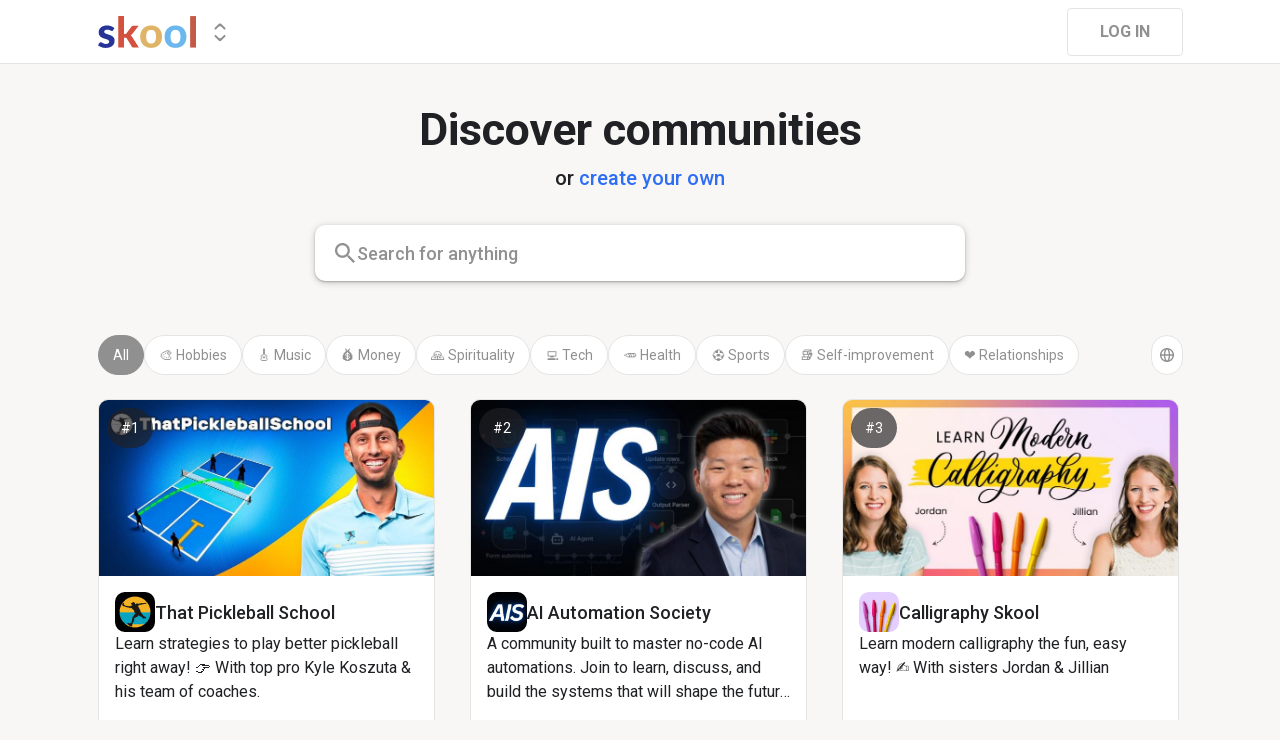

--- FILE ---
content_type: text/html; charset=utf-8
request_url: https://href.li/?https://www.skool.com/discovery?ref=0385ea1c00c94c89a73376a0f8eb161e
body_size: 140
content:
<!DOCTYPE html>
<html><head>
<title>href.li</title>
<meta http-equiv="Refresh" content="0; url=https://www.skool.com/discovery?ref=0385ea1c00c94c89a73376a0f8eb161e" />
<meta name="referrer" content="no-referrer" />
<script type="text/javascript">
/* <![CDATA[ */
window.location.replace( "https:\/\/www.skool.com\/discovery?ref=0385ea1c00c94c89a73376a0f8eb161e" + window.location.hash );
/* ]]> */
</script>
</head>
<body><p>Redirecting..<br /><a href="https://www.skool.com/discovery?ref=0385ea1c00c94c89a73376a0f8eb161e">https://www.skool.com/discovery?ref=0385ea1c00c94c89a73376a0f8eb161e</a></p></body></html>

--- FILE ---
content_type: text/html; charset=UTF-8
request_url: https://www.skool.com/discovery?ref=0385ea1c00c94c89a73376a0f8eb161e
body_size: 1937
content:
<!DOCTYPE html>
<html lang="en">
<head>
    <meta charset="utf-8">
    <meta name="viewport" content="width=device-width, initial-scale=1">
    <title></title>
    <style>
        body {
            font-family: "Arial";
        }
    </style>
    <script type="text/javascript">
    window.awsWafCookieDomainList = ['skool.com','api.skool.com','www.skool.com','preview.skool.com','api2.skool.com'];
    window.gokuProps = {
"key":"AQIDAHjcYu/GjX+QlghicBgQ/7bFaQZ+m5FKCMDnO+vTbNg96AHzOpaJdCT16BNTHHOlBrRcAAAAfjB8BgkqhkiG9w0BBwagbzBtAgEAMGgGCSqGSIb3DQEHATAeBglghkgBZQMEAS4wEQQME93hLjFno3N6GTj9AgEQgDt/iV7X9Hdzof9EfVmH2hm5ve21Uzi52f21MPofygpjydkfDxvTMDpVtHV/BR549NavJWgn0JGR+3yffA==",
          "iv":"D5496wHkJgAABT6C",
          "context":"v77wcRNZo8IzWKy74GBCM157GcMF7o5dOJdKwLmgdVdEAoWyevlQaRLwZHkyiDlROySc3vX/lTlgAIyulleKZeSy3AcLtmgtvLA3oJK+EJYyN4DdWIoPcJ12Pi95kvLHHBQ1dE4LfS4ybme859C6Q5Tg68In79ixuVPLZC75uh8gYdhy5TkhhC6SkCToSqjQRMqn0liMacGl2C8M+QzzhXL2kffv3ObvoFaANvG6TpVY5woNW/xExdjQKBr2HJ19fEcgFwUdxZx+/7vvJLI9edrcmh3IUixfrPDhPnMt+fYsVj1YRfajUwuhnO7RljGcA6jGg15ZQxP7f55lwGv12p69YcaxwXf/ZnF7WgtrwCgYUYO+dIZzYbqJaJOlgRccvEWtn0gBuDafYuNVUlR7F9M="
};
    </script>
    <script src="https://017ae153ccc5.fb4133d3.us-east-2.token.awswaf.com/017ae153ccc5/3e51ef353b55/908594a2e5b8/challenge.js"></script>
</head>
<body>
    <div id="challenge-container"></div>
    <script type="text/javascript">
        AwsWafIntegration.saveReferrer();
        AwsWafIntegration.checkForceRefresh().then((forceRefresh) => {
            if (forceRefresh) {
                AwsWafIntegration.forceRefreshToken().then(() => {
                    window.location.reload(true);
                });
            } else {
                AwsWafIntegration.getToken().then(() => {
                    window.location.reload(true);
                });
            }
        });
    </script>
    <noscript>
        <h1>JavaScript is disabled</h1>
        In order to continue, we need to verify that you're not a robot.
        This requires JavaScript. Enable JavaScript and then reload the page.
    </noscript>
</body>
</html>

--- FILE ---
content_type: text/html; charset=utf-8
request_url: https://www.skool.com/discovery?ref=0385ea1c00c94c89a73376a0f8eb161e
body_size: 159879
content:
<!DOCTYPE html><html lang="en"><head><meta charSet="utf-8"/><title>Skool: Discover Communities or Create Your Own</title><meta name="viewport" content="minimum-scale=1, maximum-scale=1, initial-scale=1, width=device-width, shrink-to-fit=no, user-scalable=no"/><meta name="title" content="Skool: Discover Communities or Create Your Own"/><meta property="og:title" content="Skool: Discover Communities or Create Your Own"/><meta name="description" content="Skool is a community platform. You can discover communities or create your own. Some are free, some paid. People earn full-time incomes building on Skool. You can, too!"/><meta property="og:description" content="Skool is a community platform. You can discover communities or create your own. Some are free, some paid. People earn full-time incomes building on Skool. You can, too!"/><meta property="og:image" content="https://assets.skool.com/skool/3824c26a881e434fb0710f1c257ef501.png"/><link rel="apple-touch-icon" href="https://assets.skool.com/skool/8d5e2d4df1b645148f07ae0d9df14c51.png"/><link rel="icon" type="image/x-icon" href="https://assets.skool.com/skool/ed24268642ae417a9b8e3b9827cdd1fd.ico"/><script type="text/javascript" src="https://017ae153ccc5.edge.sdk.awswaf.com/017ae153ccc5/4aa4380fa03e/challenge.js" defer=""></script><link rel="icon" type="image/x-icon" href="https://assets.skool.com/skool/ed24268642ae417a9b8e3b9827cdd1fd.ico"/><meta name="next-head-count" content="12"/><link rel="stylesheet" data-href="https://fonts.googleapis.com/css?family=Roboto:300,400,500,700&amp;display=swap"/><link rel="stylesheet" data-href="https://fonts.googleapis.com/css?family=IBM+Plex+Sans:500,600&amp;display=swap"/><noscript data-n-css=""></noscript><script defer="" nomodule="" src="/_next/static/chunks/polyfills-42372ed130431b0a.js"></script><script src="/_next/static/chunks/webpack-219fbe348b4370ee.js" defer=""></script><script src="/_next/static/chunks/framework-b0ec748c7a4c483a.js" defer=""></script><script src="/_next/static/chunks/main-474fe7d5e346f1d5.js" defer=""></script><script src="/_next/static/chunks/pages/_app-af036f732ad1eb3d.js" defer=""></script><script src="/_next/static/chunks/37a763b4-b1806eed0a61a7f2.js" defer=""></script><script src="/_next/static/chunks/bee240a3-163f24c6acc2119a.js" defer=""></script><script src="/_next/static/chunks/fc83e031-f4ce05bbf62dd5e0.js" defer=""></script><script src="/_next/static/chunks/520c8229-b6fc404b291f8d07.js" defer=""></script><script src="/_next/static/chunks/4280-1d7b255116c7b6c0.js" defer=""></script><script src="/_next/static/chunks/3833-e746725d2bda2fc6.js" defer=""></script><script src="/_next/static/chunks/581-ef87e01ee34593dd.js" defer=""></script><script src="/_next/static/chunks/8541-88a8c98fd7d8db93.js" defer=""></script><script src="/_next/static/chunks/6658-443b516fb1cf7ef6.js" defer=""></script><script src="/_next/static/chunks/pages/discovery-169d26fdc6f054e3.js" defer=""></script><script src="/_next/static/1769105814421/_buildManifest.js" defer=""></script><script src="/_next/static/1769105814421/_ssgManifest.js" defer=""></script><style data-styled="" data-styled-version="6.1.8">.eIZhYp{color:#2E6EF5;cursor:pointer;width:-webkit-fit-content;width:-moz-fit-content;width:fit-content;text-decoration-color:inherit;-webkit-text-decoration:none;text-decoration:none;font-family:'Roboto','Helvetica','Arial',sans-serif;font-weight:normal;font-style:normal;font-size:16px;line-height:1.5;}/*!sc*/
.eIZhYp:hover{-webkit-text-decoration:underline;text-decoration:underline;}/*!sc*/
data-styled.g2[id="styled__BasicTextLink-sc-1brgbbt-0"]{content:"eIZhYp,"}/*!sc*/
.fQYQam{color:inherit;text-decoration-color:inherit;-webkit-text-decoration:none;text-decoration:none;}/*!sc*/
data-styled.g3[id="styled__ChildrenLink-sc-1brgbbt-1"]{content:"fQYQam,"}/*!sc*/
.bAPjFs{box-sizing:border-box;height:40px;width:40px;display:-webkit-box;display:-webkit-flex;display:-ms-flexbox;display:flex;-webkit-align-items:center;-webkit-box-align:center;-ms-flex-align:center;align-items:center;-webkit-box-pack:center;-ms-flex-pack:center;-webkit-justify-content:center;justify-content:center;color:currentColor;}/*!sc*/
.bAPjFs >svg{height:100%;width:100%;}/*!sc*/
data-styled.g7[id="styled__IconWrapper-sc-zxv7pb-0"]{content:"bAPjFs,"}/*!sc*/
.fxXppW{border:none;display:-webkit-box;display:-webkit-flex;display:-ms-flexbox;display:flex;-webkit-align-items:center;-webkit-box-align:center;-ms-flex-align:center;align-items:center;-webkit-box-pack:center;-ms-flex-pack:center;-webkit-justify-content:center;justify-content:center;text-transform:uppercase;border-radius:4px;color:#202124;position:relative;overflow:hidden;gap:8px;-webkit-transition:background-color 100ms ease;transition:background-color 100ms ease;-webkit-tap-highlight-color:transparent;font-family:'Roboto','Helvetica','Arial',sans-serif;font-weight:bold;font-style:normal;font-size:16px;line-height:1.5;height:48px;padding:0px 32px;width:-webkit-fit-content;width:-moz-fit-content;width:fit-content;background-color:#FFFFFF;border:1px solid #E4E4E4;color:#909090;}/*!sc*/
.fxXppW:enabled{cursor:pointer;}/*!sc*/
.fxXppW:hover{color:#202124;}/*!sc*/
.eAguIs{border:none;display:-webkit-box;display:-webkit-flex;display:-ms-flexbox;display:flex;-webkit-align-items:center;-webkit-box-align:center;-ms-flex-align:center;align-items:center;-webkit-box-pack:center;-ms-flex-pack:center;-webkit-justify-content:center;justify-content:center;text-transform:uppercase;border-radius:4px;color:#202124;position:relative;overflow:hidden;gap:8px;-webkit-transition:background-color 100ms ease;transition:background-color 100ms ease;-webkit-tap-highlight-color:transparent;font-family:'Roboto','Helvetica','Arial',sans-serif;font-weight:bold;font-style:normal;font-size:16px;line-height:1.5;height:48px;padding:0px 32px;width:-webkit-fit-content;width:-moz-fit-content;width:fit-content;border-radius:33px;padding:0px 14px;background-color:transparent;color:#909090;text-transform:none;font-family:'Roboto','Helvetica','Arial',sans-serif;font-weight:bold;font-style:normal;font-size:13px;line-height:1.5;background-color:transparent!important;opacity:0.33;color:#202124;color:#909090;background-color:#E4E4E4;}/*!sc*/
.eAguIs:enabled{cursor:pointer;}/*!sc*/
.eAguIs:hover{color:#202124;background-color:#E4E4E4;}/*!sc*/
.eAguIs:hover{color:#909090;background-color:#E4E4E4;}/*!sc*/
.horjWH{border:none;display:-webkit-box;display:-webkit-flex;display:-ms-flexbox;display:flex;-webkit-align-items:center;-webkit-box-align:center;-ms-flex-align:center;align-items:center;-webkit-box-pack:center;-ms-flex-pack:center;-webkit-justify-content:center;justify-content:center;text-transform:uppercase;border-radius:4px;color:#202124;position:relative;overflow:hidden;gap:8px;-webkit-transition:background-color 100ms ease;transition:background-color 100ms ease;-webkit-tap-highlight-color:transparent;font-family:'Roboto','Helvetica','Arial',sans-serif;font-weight:bold;font-style:normal;font-size:16px;line-height:1.5;height:48px;padding:0px 32px;width:-webkit-fit-content;width:-moz-fit-content;width:fit-content;height:48px;width:48px;border-radius:50%;padding:0px;background-color:transparent;color:#909090;font-family:'Roboto','Helvetica','Arial',sans-serif;font-weight:bold;font-style:normal;font-size:13px;line-height:1.5;background-color:#FAE3AC;color:#202124;}/*!sc*/
.horjWH:enabled{cursor:pointer;}/*!sc*/
.horjWH:hover{color:#202124;background-color:#E4E4E4;}/*!sc*/
.horjWH:hover{background-color:#FAE3AC;color:#202124;}/*!sc*/
.gVXzZb{border:none;display:-webkit-box;display:-webkit-flex;display:-ms-flexbox;display:flex;-webkit-align-items:center;-webkit-box-align:center;-ms-flex-align:center;align-items:center;-webkit-box-pack:center;-ms-flex-pack:center;-webkit-justify-content:center;justify-content:center;text-transform:uppercase;border-radius:4px;color:#202124;position:relative;overflow:hidden;gap:8px;-webkit-transition:background-color 100ms ease;transition:background-color 100ms ease;-webkit-tap-highlight-color:transparent;font-family:'Roboto','Helvetica','Arial',sans-serif;font-weight:bold;font-style:normal;font-size:16px;line-height:1.5;height:48px;padding:0px 32px;width:-webkit-fit-content;width:-moz-fit-content;width:fit-content;height:48px;width:48px;border-radius:50%;padding:0px;background-color:transparent;color:#909090;font-family:'Roboto','Helvetica','Arial',sans-serif;font-weight:bold;font-style:normal;font-size:13px;line-height:1.5;}/*!sc*/
.gVXzZb:enabled{cursor:pointer;}/*!sc*/
.gVXzZb:hover{color:#202124;background-color:#E4E4E4;}/*!sc*/
.hhUrso{border:none;display:-webkit-box;display:-webkit-flex;display:-ms-flexbox;display:flex;-webkit-align-items:center;-webkit-box-align:center;-ms-flex-align:center;align-items:center;-webkit-box-pack:center;-ms-flex-pack:center;-webkit-justify-content:center;justify-content:center;text-transform:uppercase;border-radius:4px;color:#202124;position:relative;overflow:hidden;gap:8px;-webkit-transition:background-color 100ms ease;transition:background-color 100ms ease;-webkit-tap-highlight-color:transparent;font-family:'Roboto','Helvetica','Arial',sans-serif;font-weight:bold;font-style:normal;font-size:16px;line-height:1.5;height:48px;padding:0px 32px;width:-webkit-fit-content;width:-moz-fit-content;width:fit-content;border-radius:33px;padding:0px 14px;background-color:transparent;color:#909090;text-transform:none;font-family:'Roboto','Helvetica','Arial',sans-serif;font-weight:bold;font-style:normal;font-size:13px;line-height:1.5;}/*!sc*/
.hhUrso:enabled{cursor:pointer;}/*!sc*/
.hhUrso:hover{color:#202124;background-color:#E4E4E4;}/*!sc*/
data-styled.g9[id="styled__ButtonWrapper-sc-1crx28g-1"]{content:"fxXppW,eAguIs,horjWH,gVXzZb,hhUrso,"}/*!sc*/
html{box-sizing:border-box;-webkit-font-smoothing:antialiased;-moz-osx-font-smoothing:grayscale;}/*!sc*/
*,*::before,*::after{box-sizing:inherit;}/*!sc*/
body{color:#202124;margin:0;font-size:0.875rem;font-family:"Roboto","Helvetica","Arial",sans-serif;font-weight:400;line-height:1.43;letter-spacing:0;background-color:#F8F7F5;}/*!sc*/
body::backdrop{background-color:#F8F7F5;}/*!sc*/
data-styled.g20[id="sc-global-cpHjxm1"]{content:"sc-global-cpHjxm1,"}/*!sc*/
.crIHbm{display:-webkit-box;display:-webkit-flex;display:-ms-flexbox;display:flex;-webkit-box-pack:justify;-webkit-justify-content:space-between;justify-content:space-between;}/*!sc*/
.ibmsai{display:-webkit-box;display:-webkit-flex;display:-ms-flexbox;display:flex;-webkit-align-items:center;-webkit-box-align:center;-ms-flex-align:center;align-items:center;gap:8px;}/*!sc*/
data-styled.g34[id="styled__BoxWrapper-sc-esqoz3-0"]{content:"crIHbm,ibmsai,"}/*!sc*/
.kfVcuA{-webkit-flex-direction:row;-ms-flex-direction:row;flex-direction:row;}/*!sc*/
data-styled.g95[id="Row-sc-dwrxl6-0"]{content:"kfVcuA,"}/*!sc*/
.lZKYR{width:-webkit-fit-content;width:-moz-fit-content;width:fit-content;cursor:pointer;height:40px;display:-webkit-box;display:-webkit-flex;display:-ms-flexbox;display:flex;-webkit-box-pack:center;-ms-flex-pack:center;-webkit-justify-content:center;justify-content:center;-webkit-align-items:center;-webkit-box-align:center;-ms-flex-align:center;align-items:center;padding:0px 14px;background:#FFFFFF;border-radius:25px;border:1px solid #E4E4E4;color:#909090;-webkit-transition:background-color 100ms ease;transition:background-color 100ms ease;font-family:'Roboto','Helvetica','Arial',sans-serif;font-weight:normal;font-style:normal;font-size:14px;line-height:1.5;color:#909090;background-color:#FFFFFF;border:1px solid #E4E4E4;white-space:pre;}/*!sc*/
.lZKYR >div{height:14px;width:14px;margin-left:8px;}/*!sc*/
.lZKYR:hover{color:#FFFFFF;border:1px solid #909090;background-color:#909090;}/*!sc*/
data-styled.g258[id="styled__ChipWrapper-sc-1k9hk2s-0"]{content:"lZKYR,"}/*!sc*/
.caCyJv{height:40px;width:100%;padding-right:40px;overflow:hidden;position:relative;}/*!sc*/
data-styled.g268[id="styled__ChipFilterWrapper-sc-17wwebb-0"]{content:"caCyJv,"}/*!sc*/
.kYJpjG{display:-webkit-box;display:-webkit-flex;display:-ms-flexbox;display:flex;-webkit-box-flex-wrap:wrap;-webkit-flex-wrap:wrap;-ms-flex-wrap:wrap;flex-wrap:wrap;gap:8px;height:-webkit-fit-content;height:-moz-fit-content;height:fit-content;}/*!sc*/
data-styled.g269[id="styled__ChipFilterChips-sc-17wwebb-1"]{content:"kYJpjG,"}/*!sc*/
.eWCZdj{display:-webkit-box;display:-webkit-flex;display:-ms-flexbox;display:flex;-webkit-align-items:center;-webkit-box-align:center;-ms-flex-align:center;align-items:center;-webkit-box-pack:right;-ms-flex-pack:right;-webkit-justify-content:right;justify-content:right;position:absolute;height:40px;right:0px;top:0px;padding-left:32px;gap:8px;}/*!sc*/
data-styled.g270[id="styled__ChipFilterRight-sc-17wwebb-2"]{content:"eWCZdj,"}/*!sc*/
.hbXoYA{display:-webkit-box;display:-webkit-flex;display:-ms-flexbox;display:flex;-webkit-box-pack:justify;-webkit-justify-content:space-between;justify-content:space-between;-webkit-align-items:center;-webkit-box-align:center;-ms-flex-align:center;align-items:center;}/*!sc*/
data-styled.g285[id="styled__DesktopPaginationWrapper-sc-4zz1jl-0"]{content:"hbXoYA,"}/*!sc*/
.iBxcTJ{display:-webkit-box;display:-webkit-flex;display:-ms-flexbox;display:flex;gap:4px;-webkit-align-items:center;-webkit-box-align:center;-ms-flex-align:center;align-items:center;}/*!sc*/
data-styled.g286[id="styled__DesktopPaginationControls-sc-4zz1jl-1"]{content:"iBxcTJ,"}/*!sc*/
.inoBFJ{font-family:'Roboto','Helvetica','Arial',sans-serif;font-weight:500;font-style:normal;font-size:18px;line-height:1.5;}/*!sc*/
data-styled.g360[id="styled__GroupNameWrapper-sc-1kgd9zz-0"]{content:"inoBFJ,"}/*!sc*/
.gcCeOE{-webkit-background-size:cover!important;background-size:cover!important;border-radius:10px;color:#ffffff;display:-webkit-box;display:-webkit-flex;display:-ms-flexbox;display:flex;-webkit-align-items:center;-webkit-box-align:center;-ms-flex-align:center;align-items:center;-webkit-box-pack:center;-ms-flex-pack:center;-webkit-justify-content:center;justify-content:center;height:40px;width:40px;background:url(https://assets.skool.com/f/44b2fb4fbc424b16b63d61010ec229b5/4595e410ef7e411fab1a7100a362a05c22052515251c4c849d171b64726edb4a);font-family:'Roboto','Helvetica','Arial',sans-serif;font-weight:500;font-style:normal;font-size:18px;line-height:1.5;}/*!sc*/
.eaaLvc{-webkit-background-size:cover!important;background-size:cover!important;border-radius:10px;color:#ffffff;display:-webkit-box;display:-webkit-flex;display:-ms-flexbox;display:flex;-webkit-align-items:center;-webkit-box-align:center;-ms-flex-align:center;align-items:center;-webkit-box-pack:center;-ms-flex-pack:center;-webkit-justify-content:center;justify-content:center;height:40px;width:40px;background:url(https://assets.skool.com/f/b51c57150c70495899bf4bc8aaee8166/071e29ca1eec4c4c851bf1e4f705e1d13fd7d1ff1ce9450da0a8e5d902736755);font-family:'Roboto','Helvetica','Arial',sans-serif;font-weight:500;font-style:normal;font-size:18px;line-height:1.5;}/*!sc*/
.kEWkve{-webkit-background-size:cover!important;background-size:cover!important;border-radius:10px;color:#ffffff;display:-webkit-box;display:-webkit-flex;display:-ms-flexbox;display:flex;-webkit-align-items:center;-webkit-box-align:center;-ms-flex-align:center;align-items:center;-webkit-box-pack:center;-ms-flex-pack:center;-webkit-justify-content:center;justify-content:center;height:40px;width:40px;background:url(https://assets.skool.com/f/37a997125c1a4a7aa2ecbf73c79e8468/b472bb9078e64370bb1451b52c27627df3951b7d3b944308baf6acbbb3234d50);font-family:'Roboto','Helvetica','Arial',sans-serif;font-weight:500;font-style:normal;font-size:18px;line-height:1.5;}/*!sc*/
.gRbkBg{-webkit-background-size:cover!important;background-size:cover!important;border-radius:10px;color:#ffffff;display:-webkit-box;display:-webkit-flex;display:-ms-flexbox;display:flex;-webkit-align-items:center;-webkit-box-align:center;-ms-flex-align:center;align-items:center;-webkit-box-pack:center;-ms-flex-pack:center;-webkit-justify-content:center;justify-content:center;height:40px;width:40px;background:url(https://assets.skool.com/f/ef9363470aa64299a27dcd5e83945e8d/8095473a33da452daa7cd4eeb774e77be575166e7f984173bbf26486605befa0);font-family:'Roboto','Helvetica','Arial',sans-serif;font-weight:500;font-style:normal;font-size:18px;line-height:1.5;}/*!sc*/
.jVUNOE{-webkit-background-size:cover!important;background-size:cover!important;border-radius:10px;color:#ffffff;display:-webkit-box;display:-webkit-flex;display:-ms-flexbox;display:flex;-webkit-align-items:center;-webkit-box-align:center;-ms-flex-align:center;align-items:center;-webkit-box-pack:center;-ms-flex-pack:center;-webkit-justify-content:center;justify-content:center;height:40px;width:40px;background:url(https://assets.skool.com/f/e44528d24bfe4d65b0a412441feaa489/e5b00302d72a4167b9eb2f6a796f821b09ff0a5154324b5ba383607276647a15);font-family:'Roboto','Helvetica','Arial',sans-serif;font-weight:500;font-style:normal;font-size:18px;line-height:1.5;}/*!sc*/
.ljlZLL{-webkit-background-size:cover!important;background-size:cover!important;border-radius:10px;color:#ffffff;display:-webkit-box;display:-webkit-flex;display:-ms-flexbox;display:flex;-webkit-align-items:center;-webkit-box-align:center;-ms-flex-align:center;align-items:center;-webkit-box-pack:center;-ms-flex-pack:center;-webkit-justify-content:center;justify-content:center;height:40px;width:40px;background:url(https://assets.skool.com/f/4c619d1a1c3647e098a70ec3c0c4088b/19686eda8b764b628eb68fa7f1b40782bf5df7df873947e9aaf7040f46d10deb);font-family:'Roboto','Helvetica','Arial',sans-serif;font-weight:500;font-style:normal;font-size:18px;line-height:1.5;}/*!sc*/
.giSrFC{-webkit-background-size:cover!important;background-size:cover!important;border-radius:10px;color:#ffffff;display:-webkit-box;display:-webkit-flex;display:-ms-flexbox;display:flex;-webkit-align-items:center;-webkit-box-align:center;-ms-flex-align:center;align-items:center;-webkit-box-pack:center;-ms-flex-pack:center;-webkit-justify-content:center;justify-content:center;height:40px;width:40px;background:url(https://assets.skool.com/f/11d42aadfe524607839911d37491a18f/0bcb1344220b4af4ac8ed187e1f18e486e38decc22de4c5f8192630509065953);font-family:'Roboto','Helvetica','Arial',sans-serif;font-weight:500;font-style:normal;font-size:18px;line-height:1.5;}/*!sc*/
.cCqZab{-webkit-background-size:cover!important;background-size:cover!important;border-radius:10px;color:#ffffff;display:-webkit-box;display:-webkit-flex;display:-ms-flexbox;display:flex;-webkit-align-items:center;-webkit-box-align:center;-ms-flex-align:center;align-items:center;-webkit-box-pack:center;-ms-flex-pack:center;-webkit-justify-content:center;justify-content:center;height:40px;width:40px;background:url(https://assets.skool.com/f/d4820176d84c4f69ae570c8e08a7e6ef/7a7659d1e90c40dd8a89d6516b4d28479e64b2a7aef847b5a6700f1d84649e51);font-family:'Roboto','Helvetica','Arial',sans-serif;font-weight:500;font-style:normal;font-size:18px;line-height:1.5;}/*!sc*/
.ekPotd{-webkit-background-size:cover!important;background-size:cover!important;border-radius:10px;color:#000000;display:-webkit-box;display:-webkit-flex;display:-ms-flexbox;display:flex;-webkit-align-items:center;-webkit-box-align:center;-ms-flex-align:center;align-items:center;-webkit-box-pack:center;-ms-flex-pack:center;-webkit-justify-content:center;justify-content:center;height:40px;width:40px;background:url(https://assets.skool.com/f/b2946b04c009412b96da7d0506acf123/36adc7ce0ea948e8870ddec93fd28a7d15a9994c280a46af90dbccc3f2d22e05);font-family:'Roboto','Helvetica','Arial',sans-serif;font-weight:500;font-style:normal;font-size:18px;line-height:1.5;}/*!sc*/
.dKHWbB{-webkit-background-size:cover!important;background-size:cover!important;border-radius:10px;color:#ffffff;display:-webkit-box;display:-webkit-flex;display:-ms-flexbox;display:flex;-webkit-align-items:center;-webkit-box-align:center;-ms-flex-align:center;align-items:center;-webkit-box-pack:center;-ms-flex-pack:center;-webkit-justify-content:center;justify-content:center;height:40px;width:40px;background:url(https://assets.skool.com/f/26217b36c1664d46b0b7a490fc89fc3f/ae25ea0d750d458cbbd3e40f4300708ffb025ce2452f48a38538cdaac177bcc5);font-family:'Roboto','Helvetica','Arial',sans-serif;font-weight:500;font-style:normal;font-size:18px;line-height:1.5;}/*!sc*/
.JxxGr{-webkit-background-size:cover!important;background-size:cover!important;border-radius:10px;color:#ffffff;display:-webkit-box;display:-webkit-flex;display:-ms-flexbox;display:flex;-webkit-align-items:center;-webkit-box-align:center;-ms-flex-align:center;align-items:center;-webkit-box-pack:center;-ms-flex-pack:center;-webkit-justify-content:center;justify-content:center;height:40px;width:40px;background:url(https://assets.skool.com/f/3441ac25cf114288a4fb1d9eb2e59ca6/5551f67df42d4aa99fb6e4b40b791e81dec18feabe314f958ac17873e9c5ca34);font-family:'Roboto','Helvetica','Arial',sans-serif;font-weight:500;font-style:normal;font-size:18px;line-height:1.5;}/*!sc*/
.dXUdVp{-webkit-background-size:cover!important;background-size:cover!important;border-radius:10px;color:#ffffff;display:-webkit-box;display:-webkit-flex;display:-ms-flexbox;display:flex;-webkit-align-items:center;-webkit-box-align:center;-ms-flex-align:center;align-items:center;-webkit-box-pack:center;-ms-flex-pack:center;-webkit-justify-content:center;justify-content:center;height:40px;width:40px;background:url(https://assets.skool.com/f/4e2d7072007543158ce67f6b41e92113/49d32a532317435ea03d6c1bc9a2b9faa931043c7d534311af29c2ad2dc952f7);font-family:'Roboto','Helvetica','Arial',sans-serif;font-weight:500;font-style:normal;font-size:18px;line-height:1.5;}/*!sc*/
.eqmsuN{-webkit-background-size:cover!important;background-size:cover!important;border-radius:10px;color:#ffffff;display:-webkit-box;display:-webkit-flex;display:-ms-flexbox;display:flex;-webkit-align-items:center;-webkit-box-align:center;-ms-flex-align:center;align-items:center;-webkit-box-pack:center;-ms-flex-pack:center;-webkit-justify-content:center;justify-content:center;height:40px;width:40px;background:url(https://assets.skool.com/f/dfaf48a8162c44ed8c87a2bb908ef0b3/da97b9994e43489fa1da04705d940bbbed5b2a030dc74dffb4642da9b3915cbf);font-family:'Roboto','Helvetica','Arial',sans-serif;font-weight:500;font-style:normal;font-size:18px;line-height:1.5;}/*!sc*/
.bwauGO{-webkit-background-size:cover!important;background-size:cover!important;border-radius:10px;color:#ffffff;display:-webkit-box;display:-webkit-flex;display:-ms-flexbox;display:flex;-webkit-align-items:center;-webkit-box-align:center;-ms-flex-align:center;align-items:center;-webkit-box-pack:center;-ms-flex-pack:center;-webkit-justify-content:center;justify-content:center;height:40px;width:40px;background:url(https://assets.skool.com/f/4316e8792dda4ac288e700bf60b40260/8a9be88a2f4249e2a5b8b26b53e3a9f5f3487cf9bb4a4b9ba13abe6bd95cd09b);font-family:'Roboto','Helvetica','Arial',sans-serif;font-weight:500;font-style:normal;font-size:18px;line-height:1.5;}/*!sc*/
.gHHJhw{-webkit-background-size:cover!important;background-size:cover!important;border-radius:10px;color:#ffffff;display:-webkit-box;display:-webkit-flex;display:-ms-flexbox;display:flex;-webkit-align-items:center;-webkit-box-align:center;-ms-flex-align:center;align-items:center;-webkit-box-pack:center;-ms-flex-pack:center;-webkit-justify-content:center;justify-content:center;height:40px;width:40px;background:url(https://assets.skool.com/f/a53e82b5852c4594ac30b6c0509568ef/2a6fb91fd0b649d9bdd73af2de2afc3e5137773bc31745c1bee6952eebc154ee.jpg);font-family:'Roboto','Helvetica','Arial',sans-serif;font-weight:500;font-style:normal;font-size:18px;line-height:1.5;}/*!sc*/
.kQumja{-webkit-background-size:cover!important;background-size:cover!important;border-radius:10px;color:#ffffff;display:-webkit-box;display:-webkit-flex;display:-ms-flexbox;display:flex;-webkit-align-items:center;-webkit-box-align:center;-ms-flex-align:center;align-items:center;-webkit-box-pack:center;-ms-flex-pack:center;-webkit-justify-content:center;justify-content:center;height:40px;width:40px;background:url(https://assets.skool.com/f/8b659729e5ab488184015231e0e36ed5/f895997266e8434195d62c658a6395eaa5a169baea904c13b13e366e75b386bf.jpg);font-family:'Roboto','Helvetica','Arial',sans-serif;font-weight:500;font-style:normal;font-size:18px;line-height:1.5;}/*!sc*/
.jMOQKa{-webkit-background-size:cover!important;background-size:cover!important;border-radius:10px;color:#ffffff;display:-webkit-box;display:-webkit-flex;display:-ms-flexbox;display:flex;-webkit-align-items:center;-webkit-box-align:center;-ms-flex-align:center;align-items:center;-webkit-box-pack:center;-ms-flex-pack:center;-webkit-justify-content:center;justify-content:center;height:40px;width:40px;background:url(https://assets.skool.com/f/e02403cf9d9542b4bad78aaa6a2913af/21fd105d413b44b6a22a17fb7b02ec0b5f56fa159e0c4c0c8e09c60a00e9f686);font-family:'Roboto','Helvetica','Arial',sans-serif;font-weight:500;font-style:normal;font-size:18px;line-height:1.5;}/*!sc*/
.iksQnV{-webkit-background-size:cover!important;background-size:cover!important;border-radius:10px;color:#ffffff;display:-webkit-box;display:-webkit-flex;display:-ms-flexbox;display:flex;-webkit-align-items:center;-webkit-box-align:center;-ms-flex-align:center;align-items:center;-webkit-box-pack:center;-ms-flex-pack:center;-webkit-justify-content:center;justify-content:center;height:40px;width:40px;background:url(https://assets.skool.com/f/cd2a34d889b24066b196ee2b4ff43240/c2120eb22dfb44a4b0b7d5ecd1358e927989498787ff4b10b9fea06c41bc6189);font-family:'Roboto','Helvetica','Arial',sans-serif;font-weight:500;font-style:normal;font-size:18px;line-height:1.5;}/*!sc*/
.dFxISY{-webkit-background-size:cover!important;background-size:cover!important;border-radius:10px;color:#ffffff;display:-webkit-box;display:-webkit-flex;display:-ms-flexbox;display:flex;-webkit-align-items:center;-webkit-box-align:center;-ms-flex-align:center;align-items:center;-webkit-box-pack:center;-ms-flex-pack:center;-webkit-justify-content:center;justify-content:center;height:40px;width:40px;background:url(https://assets.skool.com/f/84df5f010d4845f49d30e651ec23a7d4/616472c2c6b545a1b88b9cf26fdde4563212fa63abb74f15a375570d7b4cad78.jpg);font-family:'Roboto','Helvetica','Arial',sans-serif;font-weight:500;font-style:normal;font-size:18px;line-height:1.5;}/*!sc*/
.iSsmdX{-webkit-background-size:cover!important;background-size:cover!important;border-radius:10px;color:#ffffff;display:-webkit-box;display:-webkit-flex;display:-ms-flexbox;display:flex;-webkit-align-items:center;-webkit-box-align:center;-ms-flex-align:center;align-items:center;-webkit-box-pack:center;-ms-flex-pack:center;-webkit-justify-content:center;justify-content:center;height:40px;width:40px;background:url(https://assets.skool.com/f/1af189b0afe94301948420369f9de36a/cd08f5167c0846faa9caeee3c07495595fe794de5b6c4ed09af922e116cf49af);font-family:'Roboto','Helvetica','Arial',sans-serif;font-weight:500;font-style:normal;font-size:18px;line-height:1.5;}/*!sc*/
.dZLgpa{-webkit-background-size:cover!important;background-size:cover!important;border-radius:10px;color:#ffffff;display:-webkit-box;display:-webkit-flex;display:-ms-flexbox;display:flex;-webkit-align-items:center;-webkit-box-align:center;-ms-flex-align:center;align-items:center;-webkit-box-pack:center;-ms-flex-pack:center;-webkit-justify-content:center;justify-content:center;height:40px;width:40px;background:url(https://assets.skool.com/f/794184c3ff39411c867b27fb98bab0d8/94650d60a60944d1a86f86a96573d154c7756beb91cd45b7b0b50e0ed05974e3.jpg);font-family:'Roboto','Helvetica','Arial',sans-serif;font-weight:500;font-style:normal;font-size:18px;line-height:1.5;}/*!sc*/
.ghznQb{-webkit-background-size:cover!important;background-size:cover!important;border-radius:10px;color:#ffffff;display:-webkit-box;display:-webkit-flex;display:-ms-flexbox;display:flex;-webkit-align-items:center;-webkit-box-align:center;-ms-flex-align:center;align-items:center;-webkit-box-pack:center;-ms-flex-pack:center;-webkit-justify-content:center;justify-content:center;height:40px;width:40px;background:url(https://assets.skool.com/f/0c60dc308ee84090a5ee3e41ce349cd8/fd571654f8fb49c9accbb4d3901fe56e18bf0e7c71cb4cc384a0cf83ae6fec1c);font-family:'Roboto','Helvetica','Arial',sans-serif;font-weight:500;font-style:normal;font-size:18px;line-height:1.5;}/*!sc*/
.dNWyBM{-webkit-background-size:cover!important;background-size:cover!important;border-radius:10px;color:#ffffff;display:-webkit-box;display:-webkit-flex;display:-ms-flexbox;display:flex;-webkit-align-items:center;-webkit-box-align:center;-ms-flex-align:center;align-items:center;-webkit-box-pack:center;-ms-flex-pack:center;-webkit-justify-content:center;justify-content:center;height:40px;width:40px;background:url(https://assets.skool.com/f/b90bd9c2a19c4c518c665b459e886ffd/51bccd233c8e48df9481d2f389a316844aa9d88a21f748d5b920102dcd1551fd);font-family:'Roboto','Helvetica','Arial',sans-serif;font-weight:500;font-style:normal;font-size:18px;line-height:1.5;}/*!sc*/
.cBkizB{-webkit-background-size:cover!important;background-size:cover!important;border-radius:10px;color:#ffffff;display:-webkit-box;display:-webkit-flex;display:-ms-flexbox;display:flex;-webkit-align-items:center;-webkit-box-align:center;-ms-flex-align:center;align-items:center;-webkit-box-pack:center;-ms-flex-pack:center;-webkit-justify-content:center;justify-content:center;height:40px;width:40px;background:url(https://assets.skool.com/f/73d012bd0d504fda826841047f17ea81/73542014023d4e17a70c6bf3de559291f9725dfddd044f789fdc03ee3762b76c);font-family:'Roboto','Helvetica','Arial',sans-serif;font-weight:500;font-style:normal;font-size:18px;line-height:1.5;}/*!sc*/
.jcLyVC{-webkit-background-size:cover!important;background-size:cover!important;border-radius:10px;color:#ffffff;display:-webkit-box;display:-webkit-flex;display:-ms-flexbox;display:flex;-webkit-align-items:center;-webkit-box-align:center;-ms-flex-align:center;align-items:center;-webkit-box-pack:center;-ms-flex-pack:center;-webkit-justify-content:center;justify-content:center;height:40px;width:40px;background:url(https://assets.skool.com/f/68ec6c9d8c574dddbb6e8f5cbaac37ee/5785b62293fd432daecc5c94aee6211b2792844325bc4731bb74a3a5b8acf2ee);font-family:'Roboto','Helvetica','Arial',sans-serif;font-weight:500;font-style:normal;font-size:18px;line-height:1.5;}/*!sc*/
.erosWE{-webkit-background-size:cover!important;background-size:cover!important;border-radius:10px;color:#ffffff;display:-webkit-box;display:-webkit-flex;display:-ms-flexbox;display:flex;-webkit-align-items:center;-webkit-box-align:center;-ms-flex-align:center;align-items:center;-webkit-box-pack:center;-ms-flex-pack:center;-webkit-justify-content:center;justify-content:center;height:40px;width:40px;background:url(https://assets.skool.com/f/40f877c2f32d45d8ae500a5e160c87d1/3a6c89df1ba1479db872dcc383f19341f573f9a76ee94028b8d369606ea4dd25.jpg);font-family:'Roboto','Helvetica','Arial',sans-serif;font-weight:500;font-style:normal;font-size:18px;line-height:1.5;}/*!sc*/
.jzGQsU{-webkit-background-size:cover!important;background-size:cover!important;border-radius:10px;color:#ffffff;display:-webkit-box;display:-webkit-flex;display:-ms-flexbox;display:flex;-webkit-align-items:center;-webkit-box-align:center;-ms-flex-align:center;align-items:center;-webkit-box-pack:center;-ms-flex-pack:center;-webkit-justify-content:center;justify-content:center;height:40px;width:40px;background:url(https://assets.skool.com/f/07d716f9c5ec454d8a6010e31a66a97c/671229e26fe74cf3b3953c6ce9da5297a320e99240744685b1cc826c45c6fbae);font-family:'Roboto','Helvetica','Arial',sans-serif;font-weight:500;font-style:normal;font-size:18px;line-height:1.5;}/*!sc*/
.hEvsYw{-webkit-background-size:cover!important;background-size:cover!important;border-radius:10px;color:#ffffff;display:-webkit-box;display:-webkit-flex;display:-ms-flexbox;display:flex;-webkit-align-items:center;-webkit-box-align:center;-ms-flex-align:center;align-items:center;-webkit-box-pack:center;-ms-flex-pack:center;-webkit-justify-content:center;justify-content:center;height:40px;width:40px;background:url(https://assets.skool.com/f/9f95e7563f3d4ac1a3c73d5e9e3976d4/c116b096353d491f9f77380dfa64aef1f3c81efba463481e88272a73f56fa980.jpg);font-family:'Roboto','Helvetica','Arial',sans-serif;font-weight:500;font-style:normal;font-size:18px;line-height:1.5;}/*!sc*/
.gtttHS{-webkit-background-size:cover!important;background-size:cover!important;border-radius:10px;color:#ffffff;display:-webkit-box;display:-webkit-flex;display:-ms-flexbox;display:flex;-webkit-align-items:center;-webkit-box-align:center;-ms-flex-align:center;align-items:center;-webkit-box-pack:center;-ms-flex-pack:center;-webkit-justify-content:center;justify-content:center;height:40px;width:40px;background:url(https://assets.skool.com/f/2a0d97c9ca494e3da6c6ae8516424de5/3c1974e5e1394e1e982f2668365bd9ecb0c65a71ba9a4a59af14772f643f7974.jpg);font-family:'Roboto','Helvetica','Arial',sans-serif;font-weight:500;font-style:normal;font-size:18px;line-height:1.5;}/*!sc*/
.dNgRog{-webkit-background-size:cover!important;background-size:cover!important;border-radius:10px;color:#ffffff;display:-webkit-box;display:-webkit-flex;display:-ms-flexbox;display:flex;-webkit-align-items:center;-webkit-box-align:center;-ms-flex-align:center;align-items:center;-webkit-box-pack:center;-ms-flex-pack:center;-webkit-justify-content:center;justify-content:center;height:40px;width:40px;background:url(https://assets.skool.com/f/0a2fcb7fddb14d6eb190a81b7c20c7a0/1b2f9f9e42254119b7159aadf063fc7c8404afa5f6df45e48059805b98b2c264);font-family:'Roboto','Helvetica','Arial',sans-serif;font-weight:500;font-style:normal;font-size:18px;line-height:1.5;}/*!sc*/
data-styled.g361[id="styled__GroupLogoWrapper-sc-1jx0ui5-0"]{content:"gcCeOE,eaaLvc,kEWkve,gRbkBg,jVUNOE,ljlZLL,giSrFC,cCqZab,ekPotd,dKHWbB,JxxGr,dXUdVp,eqmsuN,bwauGO,gHHJhw,kQumja,jMOQKa,iksQnV,dFxISY,iSsmdX,dZLgpa,ghznQb,dNWyBM,cBkizB,jcLyVC,erosWE,jzGQsU,hEvsYw,gtttHS,dNgRog,"}/*!sc*/
.clPGTu{width:116px;padding:11px 24px;}/*!sc*/
data-styled.g399[id="styled__SignUpButtonDesktop-sc-1y5fz1y-0"]{content:"clPGTu,"}/*!sc*/
.cYcQvY{gap:8px;height:100%;}/*!sc*/
.cYcQvY a{display:-webkit-box;display:-webkit-flex;display:-ms-flexbox;display:flex;}/*!sc*/
data-styled.g491[id="styled__SwitcherContent-sc-zk3028-0"]{content:"cYcQvY,"}/*!sc*/
.hkeeNI >div>div:first-child{width:100%;height:100%;}/*!sc*/
.hkeeNI >div>div:first-child button{width:48px;height:48px;}/*!sc*/
.hkeeNI >div>div:first-child button svg{width:12px;height:20px;}/*!sc*/
data-styled.g495[id="styled__DropdownMenuWrapper-sc-zk3028-4"]{content:"hkeeNI,"}/*!sc*/
.foLFEL{position:fixed;left:0px;top:145px;z-index:1000;display:-webkit-box;display:-webkit-flex;display:-ms-flexbox;display:flex;-webkit-flex-direction:column;-ms-flex-direction:column;flex-direction:column;}/*!sc*/
.foLFEL >button{margin-left:16px;margin-top:16px;display:none;}/*!sc*/
.foLFEL:hover >button{display:-webkit-box;display:-webkit-flex;display:-ms-flexbox;display:flex;}/*!sc*/
@media (max-width:1200px){.foLFEL{display:none;}}/*!sc*/
data-styled.g498[id="styled__PinnedGroupSwitcherContainer-sc-10stisx-1"]{content:"foLFEL,"}/*!sc*/
.llFRgy{display:-webkit-box;display:-webkit-flex;display:-ms-flexbox;display:flex;-webkit-flex-direction:column;-ms-flex-direction:column;flex-direction:column;gap:16px;}/*!sc*/
data-styled.g500[id="styled__GroupsWrapper-sc-10stisx-3"]{content:"llFRgy,"}/*!sc*/
.cna-DVY{display:-webkit-box;display:-webkit-flex;display:-ms-flexbox;display:flex;-webkit-flex-direction:column;-ms-flex-direction:column;flex-direction:column;}/*!sc*/
data-styled.g501[id="styled__DesktopLayoutWrapper-sc-vae51c-0"]{content:"cna-DVY,"}/*!sc*/
.kEyKCy{height:calc(100% - 96px);margin-top:96px;position:relative;display:-webkit-box;display:-webkit-flex;display:-ms-flexbox;display:flex;}/*!sc*/
data-styled.g502[id="styled__BottomFullWidth-sc-vae51c-1"]{content:"kEyKCy,"}/*!sc*/
.jitoAq{display:-webkit-box;display:-webkit-flex;display:-ms-flexbox;display:flex;-webkit-flex-direction:column;-ms-flex-direction:column;flex-direction:column;width:100%;height:100%;max-width:1085px;min-width:768px;position:relative;-webkit-box-pack:justify;-webkit-justify-content:space-between;justify-content:space-between;padding:8px 0px;}/*!sc*/
data-styled.g503[id="styled__NavContainer-sc-vae51c-2"]{content:"jitoAq,"}/*!sc*/
.bPHsRP{height:100%;width:100%;display:-webkit-box;display:-webkit-flex;display:-ms-flexbox;display:flex;-webkit-flex-direction:column;-ms-flex-direction:column;flex-direction:column;-webkit-align-items:center;-webkit-box-align:center;-ms-flex-align:center;align-items:center;padding:0px;}/*!sc*/
data-styled.g504[id="styled__DesktopLayoutRoot-sc-vae51c-3"]{content:"bPHsRP,"}/*!sc*/
.cViMdz{height:100%;width:100%;min-width:768px;max-width:1085px;}/*!sc*/
data-styled.g505[id="styled__ContentWrapper-sc-vae51c-4"]{content:"cViMdz,"}/*!sc*/
.fVvPkA{top:0px;width:100%;z-index:1100;display:-webkit-box;display:-webkit-flex;display:-ms-flexbox;display:flex;position:absolute;-webkit-align-items:center;-webkit-box-align:center;-ms-flex-align:center;align-items:center;-webkit-box-pack:center;-ms-flex-pack:center;-webkit-justify-content:center;justify-content:center;background:#FFFFFF;background-color:#FFFFFF;border-bottom:1px solid #E4E4E4;height:64px;}/*!sc*/
@media (max-width:975px){.fVvPkA{padding-left:8px;}}/*!sc*/
data-styled.g506[id="styled__LayoutNav-sc-vae51c-5"]{content:"fVvPkA,"}/*!sc*/
.dLZUMO{-webkit-flex:1;-ms-flex:1;flex:1;padding:0px 8px;}/*!sc*/
data-styled.g507[id="styled__LayoutNavCenter-sc-vae51c-6"]{content:"dLZUMO,"}/*!sc*/
.cPUDGL{display:-webkit-box;display:-webkit-flex;display:-ms-flexbox;display:flex;-webkit-box-pack:end;-ms-flex-pack:end;-webkit-justify-content:flex-end;justify-content:flex-end;}/*!sc*/
data-styled.g510[id="styled__NavButtonWrapper-sc-vae51c-9"]{content:"cPUDGL,"}/*!sc*/
.hdBDzG{display:-webkit-box;display:-webkit-flex;display:-ms-flexbox;display:flex;width:100%;}/*!sc*/
data-styled.g511[id="styled__MainNavContent-sc-vae51c-10"]{content:"hdBDzG,"}/*!sc*/
@-webkit-keyframes bg-fade-out-comment{0%{background-color:#FDF1D5;}40%{background-color:#FDF1D5;}100%{background-color:#F8F7F5;}}/*!sc*/
@keyframes bg-fade-out-comment{0%{background-color:#FDF1D5;}40%{background-color:#FDF1D5;}100%{background-color:#F8F7F5;}}/*!sc*/
@-webkit-keyframes bg-fade-out{0%{background-color:#FDF1D5;}40%{background-color:#FDF1D5;}100%{background-color:inherit;}}/*!sc*/
@keyframes bg-fade-out{0%{background-color:#FDF1D5;}40%{background-color:#FDF1D5;}100%{background-color:inherit;}}/*!sc*/
.skool-editor{font-family:"Roboto","Helvetica","Arial",sans-serif;font-size:16px;line-height:24px;color:#202124;}/*!sc*/
.skool-editor:focus{outline:none;}/*!sc*/
.skool-editor p{margin:0;}/*!sc*/
.skool-editor ul,.skool-editor ol{margin:0;margin-block-start:0;margin-block-end:0;padding-left:0;list-style-position:inside;}/*!sc*/
.skool-editor ul p,.skool-editor ol p{font-family:"Roboto","Helvetica","Arial",sans-serif;font-size:16px;line-height:24px;color:#202124;display:inline;}/*!sc*/
.skool-editor ul li p br:first-child,.skool-editor ol li p br:first-child{font-family:"Roboto","Helvetica","Arial",sans-serif;font-size:16px;line-height:21px;}/*!sc*/
.skool-editor .user-mention{color:#2E6EF5;background-color:#e5f3f7;}/*!sc*/
.skool-editor .user-mention.ProseMirror-selectednode{color:#2E6EF5;background-color:#c6e3ec;}/*!sc*/
.skool-editor .course-reference{color:#2E6EF5;background-color:#e5f3f7;}/*!sc*/
.skool-editor .course-reference.ProseMirror-selectednode{color:#2E6EF5;background-color:#c6e3ec;}/*!sc*/
.skool-editor a.link{color:#2E6EF5;-webkit-text-decoration:none;text-decoration:none;}/*!sc*/
.skool-editor a.link:hover{color:#2E6EF5;-webkit-text-decoration:underline;text-decoration:underline;}/*!sc*/
.skool-editor-suggestion-list{padding:16px 0;z-index:2;-webkit-transition:all 0.25s cubic-bezier(0.3,1.2,0.2,1) 0s;transition:all 0.25s cubic-bezier(0.3,1.2,0.2,1) 0s;position:relative;border-radius:10px;border:1px solid #E4E4E4;background:#FFFFFF;overflow:hidden;display:-webkit-box;display:-webkit-flex;display:-ms-flexbox;display:flex;-webkit-flex-direction:column;-ms-flex-direction:column;flex-direction:column;box-shadow:0px 1px 2px rgba(60, 64, 67, 0.32),0px 2px 6px rgba(60, 64, 67, 0.15),0px 1px 8px rgba(0, 0, 0, 0.1);}/*!sc*/
.skool-editor p.is-editor-empty:first-child::before{content:attr(data-placeholder);float:left;color:#909090;pointer-events:none;height:0;}/*!sc*/
.skool-editor2{font-family:'Roboto','Helvetica','Arial',sans-serif;font-weight:normal;font-style:normal;font-size:16px;line-height:1.5;color:#202124;overflow-x:hidden;overflow-y:hidden;padding:0;width:100%;}/*!sc*/
.skool-editor2:focus{outline:none;}/*!sc*/
.skool-editor2 p{font-family:'Roboto','Helvetica','Arial',sans-serif;font-weight:normal;font-style:normal;font-size:16px;line-height:1.5;margin-block-start:1em;margin-block-end:1em;}/*!sc*/
.skool-editor2 h1{font-family:'Roboto','Helvetica','Arial',sans-serif;font-weight:bold;font-style:normal;font-size:23px;line-height:1.5;}/*!sc*/
.skool-editor2 h1:first-child{margin-top:0;}/*!sc*/
.skool-editor2 h2{font-family:'Roboto','Helvetica','Arial',sans-serif;font-weight:bold;font-style:normal;font-size:20px;line-height:1.5;}/*!sc*/
.skool-editor2 h2:first-child{margin-top:0;}/*!sc*/
.skool-editor2 h3{font-family:'Roboto','Helvetica','Arial',sans-serif;font-weight:500;font-style:normal;font-size:20px;line-height:1.5;}/*!sc*/
.skool-editor2 h3:first-child{margin-top:0;}/*!sc*/
.skool-editor2 h4{font-family:'Roboto','Helvetica','Arial',sans-serif;font-weight:500;font-style:normal;font-size:18px;line-height:1.5;}/*!sc*/
.skool-editor2 h4:first-child{margin-top:0;}/*!sc*/
.skool-editor2 a.link{color:#2E6EF5;-webkit-text-decoration:none;text-decoration:none;}/*!sc*/
.skool-editor2 a.link:hover{color:#2E6EF5;-webkit-text-decoration:underline;text-decoration:underline;}/*!sc*/
.skool-editor2 p.is-editor-empty:first-child::before{content:attr(data-placeholder);float:left;color:#909090;pointer-events:none;height:0;}/*!sc*/
.skool-editor2 img{max-width:100%;border-radius:4px;}/*!sc*/
.skool-editor2[contenteditable=true]:focus-within div.ProseMirror-selectednode img{outline:3px solid #2E6EF5;padding:0;}/*!sc*/
.skool-editor2 blockquote{background-color:#F8F7F5;margin:16px 8px;}/*!sc*/
.skool-editor2 blockquote p{border-left:3px solid #202124;padding:0.5em 16px;margin-block:0;}/*!sc*/
.skool-editor2 blockquote p:last-child{padding-top:0.5em;padding-bottom:1.0em;}/*!sc*/
.skool-editor2 blockquote p:first-child{padding-top:1.0em;padding-bottom:0.5em;}/*!sc*/
.skool-editor2 hr{margin:8px;}/*!sc*/
.skool-editor2 pre{background-color:#F8F7F5;display:block;padding:16px;border-radius:5px;overflow:auto;}/*!sc*/
.skool-editor2 pre code{color:inherit;background:none;display:inline;font-size:85%;padding:0;}/*!sc*/
.skool-editor2 code{color:inherit;display:inline;background-color:#F8F7F5;border-radius:3px;padding:0.2em 0.4em;font-family:SFMono-Regular,Menlo,Consolas,"PT Mono","Liberation Mono",Courier,monospace;font-size:85%;}/*!sc*/
.ProseMirror pre{white-space:pre!important;}/*!sc*/
.skool-editor2 ul,.skool-editor2 ol{-webkit-padding-start:2em;padding-inline-start:2em;}/*!sc*/
.EmojiPickerReact:not(.epr-dark-theme){--epr-highlight-color:var(--epr-search-input-bg-color);}/*!sc*/
#__next .leaflet-container{background:#FCF7E3;}/*!sc*/
#__next .leaflet-popup-content{min-width:428px;min-height:293px;display:-webkit-box;display:-webkit-flex;display:-ms-flexbox;display:flex;-webkit-flex-direction:column;-ms-flex-direction:column;flex-direction:column;margin:8px;}/*!sc*/
#__next .leaflet-popup-content>*{-webkit-flex:1;-ms-flex:1;flex:1;}/*!sc*/
#__next .leaflet-popup-content svg{z-index:0;}/*!sc*/
#__next .leaflet-popup-content a{color:#202124;}/*!sc*/
#__next .leaflet-popup-content-wrapper{background-color:#FFFFFF!important;box-shadow:0px 1px 2px rgba(60, 64, 67, 0.32),0px 2px 6px rgba(60, 64, 67, 0.15),0px 1px 8px rgba(0, 0, 0, 0.1);}/*!sc*/
#__next .leaflet-popup-tip-container{display:none;}/*!sc*/
#__next .leaflet-fade-anim .leaflet-popup{-webkit-transition:none;transition:none;}/*!sc*/
#__next .leaflet-marker-icon{-webkit-touch-callout:none;}/*!sc*/
#__next .marker-cluster{-webkit-background-clip:padding-box;background-clip:padding-box;border-radius:20px;background-color:#202124;}/*!sc*/
#__next .marker-cluster-expanded{opacity:0.4;}/*!sc*/
#__next .marker-cluster div{width:30px;height:30px;margin-left:5px;margin-top:5px;text-align:center;border-radius:15px;font:12px "Helvetica Neue",Arial,Helvetica,sans-serif;background-color:#202124;}/*!sc*/
#__next .marker-cluster span{color:white;font-family:'Roboto','Helvetica','Arial',sans-serif;font-weight:bold;font-style:normal;font-size:13px;line-height:1.5;line-height:30px;}/*!sc*/
#__next .leaflet-control-attribution{display:none;}/*!sc*/
#__next .maplibregl-control-container{display:none;}/*!sc*/
:root{-webkit-print-color-scheme:normal;color-scheme:normal;}/*!sc*/
@-webkit-keyframes slideInFromTop{from{-webkit-transform:translate(-50%,-100%);-moz-transform:translate(-50%,-100%);-ms-transform:translate(-50%,-100%);transform:translate(-50%,-100%);}to{-webkit-transform:translate(-50%,0);-moz-transform:translate(-50%,0);-ms-transform:translate(-50%,0);transform:translate(-50%,0);}}/*!sc*/
@keyframes slideInFromTop{from{-webkit-transform:translate(-50%,-100%);-moz-transform:translate(-50%,-100%);-ms-transform:translate(-50%,-100%);transform:translate(-50%,-100%);}to{-webkit-transform:translate(-50%,0);-moz-transform:translate(-50%,0);-ms-transform:translate(-50%,0);transform:translate(-50%,0);}}/*!sc*/
data-styled.g981[id="sc-global-dTzISr1"]{content:"sc-global-dTzISr1,"}/*!sc*/
.cTPKWS{width:-webkit-fit-content;width:-moz-fit-content;width:fit-content;}/*!sc*/
data-styled.g1259[id="styled__TooltipWrapper-sc-q6lkdr-0"]{content:"cTPKWS,"}/*!sc*/
.kMcNPV{width:-webkit-fit-content;width:-moz-fit-content;width:fit-content;max-width:100%;cursor:pointer;height:40px;}/*!sc*/
data-styled.g1300[id="styled__DropdownWrapper-sc-1c1jt59-0"]{content:"kMcNPV,"}/*!sc*/
.keuoNm{max-width:100%;height:48px;width:48px;padding:12px;border:1px solid #E4E4E4;display:-webkit-box;display:-webkit-flex;display:-ms-flexbox;display:flex;-webkit-align-items:center;-webkit-box-align:center;-ms-flex-align:center;align-items:center;background:#FFFFFF;color:#909090;border-radius:4px;cursor:pointer;width:40px;height:40px;background:transparent;border:none;border-radius:50%;padding:10px;}/*!sc*/
.keuoNm:hover{background:#E4E4E4;color:#202124;}/*!sc*/
.keuoNm:focus{background:#E4E4E4;color:#202124;}/*!sc*/
.ekgNpA{max-width:100%;height:48px;width:48px;padding:12px;border:1px solid #E4E4E4;display:-webkit-box;display:-webkit-flex;display:-ms-flexbox;display:flex;-webkit-align-items:center;-webkit-box-align:center;-ms-flex-align:center;align-items:center;background:#FFFFFF;color:#909090;border-radius:4px;cursor:pointer;width:40px;height:40px;border-radius:50%;padding:10px;}/*!sc*/
.ekgNpA:hover{background:#E4E4E4;color:#202124;}/*!sc*/
.ekgNpA:focus{background:#E4E4E4;color:#202124;}/*!sc*/
data-styled.g1309[id="styled__DropdownButton-sc-1c1jt59-9"]{content:"keuoNm,ekgNpA,"}/*!sc*/
.czlwJe{display:-webkit-box;display:-webkit-flex;display:-ms-flexbox;display:flex;-webkit-flex-direction:column;-ms-flex-direction:column;flex-direction:column;-webkit-align-items:center;-webkit-box-align:center;-ms-flex-align:center;align-items:center;width:100%;padding-bottom:32px;}/*!sc*/
data-styled.g1837[id="styled__DiscoveryWrapper-sc-jt9hr-0"]{content:"czlwJe,"}/*!sc*/
.inTKXr{font-family:'Roboto','Helvetica','Arial',sans-serif;font-weight:bold;font-style:normal;font-size:45px;line-height:1.5;}/*!sc*/
data-styled.g1838[id="styled__DiscoveryHeader-sc-jt9hr-1"]{content:"inTKXr,"}/*!sc*/
.ixTZsF{font-family:'Roboto','Helvetica','Arial',sans-serif;font-weight:500;font-style:normal;font-size:20px;line-height:1.5;}/*!sc*/
.ixTZsF a{color:#2E6EF5;}/*!sc*/
.ixTZsF a:hover{cursor:pointer;-webkit-text-decoration:underline;text-decoration:underline;}/*!sc*/
data-styled.g1839[id="styled__DiscoverySubheader-sc-jt9hr-2"]{content:"ixTZsF,"}/*!sc*/
.kOQIWv{box-sizing:border-box;width:100%;height:100%;border:none;background-color:#FFFFFF;font-family:'Roboto','Helvetica','Arial',sans-serif;font-weight:500;font-style:normal;font-size:18px;line-height:1.5;}/*!sc*/
.kOQIWv:focus{outline:none;}/*!sc*/
.kOQIWv::-webkit-search-decoration,.kOQIWv::-webkit-search-cancel-button,.kOQIWv::-webkit-search-results-button,.kOQIWv::-webkit-search-results-decoration{display:none;}/*!sc*/
.kOQIWv::-webkit-input-placeholder{color:#909090;font-family:'Roboto','Helvetica','Arial',sans-serif;font-weight:500;font-style:normal;font-size:18px;line-height:1.5;}/*!sc*/
.kOQIWv::-moz-placeholder{color:#909090;font-family:'Roboto','Helvetica','Arial',sans-serif;font-weight:500;font-style:normal;font-size:18px;line-height:1.5;}/*!sc*/
.kOQIWv:-ms-input-placeholder{color:#909090;font-family:'Roboto','Helvetica','Arial',sans-serif;font-weight:500;font-style:normal;font-size:18px;line-height:1.5;}/*!sc*/
.kOQIWv::placeholder{color:#909090;font-family:'Roboto','Helvetica','Arial',sans-serif;font-weight:500;font-style:normal;font-size:18px;line-height:1.5;}/*!sc*/
data-styled.g1840[id="styled__SearchInput-sc-jt9hr-3"]{content:"kOQIWv,"}/*!sc*/
.kPLOrf{display:-webkit-box;display:-webkit-flex;display:-ms-flexbox;display:flex;-webkit-align-items:center;-webkit-box-align:center;-ms-flex-align:center;align-items:center;gap:16px;width:650px;height:56px;background-color:#FFFFFF;border-radius:10px;padding:0 20px;margin-top:32px;cursor:text;box-shadow:0px 1px 2px rgba(60, 64, 67, 0.32),0px 2px 6px rgba(60, 64, 67, 0.15),0px 1px 8px rgba(0, 0, 0, 0.1);}/*!sc*/
.kPLOrf svg{color:#909090;}/*!sc*/
.kPLOrf >form{-webkit-flex:1;-ms-flex:1;flex:1;}/*!sc*/
data-styled.g1841[id="styled__SearchWrapper-sc-jt9hr-4"]{content:"kPLOrf,"}/*!sc*/
.dduQrd{display:-webkit-box;display:-webkit-flex;display:-ms-flexbox;display:flex;-webkit-box-pack:justify;-webkit-justify-content:space-between;justify-content:space-between;width:100%;margin-top:54px;}/*!sc*/
.dduQrd >div{padding-right:0px;}/*!sc*/
data-styled.g1843[id="styled__FiltersRow-sc-jt9hr-6"]{content:"dduQrd,"}/*!sc*/
.lnuLcQ{width:100%;margin-top:24px;display:-ms-grid;display:grid;row-gap:32px;-webkit-column-gap:32px;column-gap:32px;-ms-grid-columns:repeat(3,1fr);grid-template-columns:repeat(3,1fr);}/*!sc*/
data-styled.g1844[id="styled__DiscoveryCards-sc-jt9hr-7"]{content:"lnuLcQ,"}/*!sc*/
.jITcRc{width:100%;margin-top:32px;display:-webkit-box;display:-webkit-flex;display:-ms-flexbox;display:flex;-webkit-box-pack:justify;-webkit-justify-content:space-between;justify-content:space-between;-webkit-align-items:center;-webkit-box-align:center;-ms-flex-align:center;align-items:center;}/*!sc*/
data-styled.g1845[id="styled__PaginationWrapper-sc-jt9hr-9"]{content:"jITcRc,"}/*!sc*/
.cRSMVe >button{width:32px;padding:6px;border-radius:25px;margin-left:4px;}/*!sc*/
data-styled.g1846[id="styled__LanguageDropdown-sc-jt9hr-10"]{content:"cRSMVe,"}/*!sc*/
.kCbmPm{position:relative;width:337px;height:382px;border-radius:10px;border:1px solid #E4E4E4;background:#FFFFFF;overflow:hidden;display:-webkit-box;display:-webkit-flex;display:-ms-flexbox;display:flex;-webkit-flex-direction:column;-ms-flex-direction:column;flex-direction:column;}/*!sc*/
.kCbmPm:hover{box-shadow:0px 1px 2px rgba(60, 64, 67, 0.32),0px 2px 6px rgba(60, 64, 67, 0.15),0px 1px 8px rgba(0, 0, 0, 0.1);}/*!sc*/
data-styled.g1847[id="styled__DiscoveryCardLink-sc-10dudre-0"]{content:"kCbmPm,"}/*!sc*/
.cJRnQg{position:relative;height:178px;width:100%;-webkit-background-position:center center;background-position:center center;-webkit-background-size:cover;background-size:cover;background-repeat:no-repeat;}/*!sc*/
data-styled.g1849[id="styled__DiscoveryCardCover-sc-10dudre-2"]{content:"cJRnQg,"}/*!sc*/
.cCIIHC{display:-webkit-box;display:-webkit-flex;display:-ms-flexbox;display:flex;-webkit-flex-direction:column;-ms-flex-direction:column;flex-direction:column;gap:16px;padding:16px;height:204px;font-family:'Roboto','Helvetica','Arial',sans-serif;font-weight:normal;font-style:normal;font-size:16px;line-height:1.5;}/*!sc*/
.cCIIHC >div:last-child{margin-top:auto;}/*!sc*/
.cCIIHC >div:first-child >:last-child{white-space:nowrap;overflow:hidden;text-overflow:ellipsis;}/*!sc*/
data-styled.g1851[id="styled__DiscoveryCardContent-sc-10dudre-4"]{content:"cCIIHC,"}/*!sc*/
.hiPNNJ{text-overflow:ellipsis;overflow:hidden;display:-webkit-box;-webkit-line-clamp:3;-webkit-box-orient:vertical;}/*!sc*/
data-styled.g1852[id="styled__DiscoveryCardDescription-sc-10dudre-5"]{content:"hiPNNJ,"}/*!sc*/
.jRRLtL{position:absolute;top:8px;left:8px;height:40px;border-radius:25px;display:-webkit-box;display:-webkit-flex;display:-ms-flexbox;display:flex;-webkit-box-pack:center;-ms-flex-pack:center;-webkit-justify-content:center;justify-content:center;-webkit-align-items:center;-webkit-box-align:center;-ms-flex-align:center;align-items:center;padding:0px 14px;background:#202124a8;color:#FFFFFF;font-family:'Roboto','Helvetica','Arial',sans-serif;font-weight:normal;font-style:normal;font-size:14px;line-height:1.5;}/*!sc*/
data-styled.g1853[id="styled__DiscoveryCardRanking-sc-10dudre-6"]{content:"jRRLtL,"}/*!sc*/
.fCvwxf{white-space:pre;}/*!sc*/
.fCvwxf >span{font-family:'Roboto','Helvetica','Arial',sans-serif;font-weight:500;font-style:normal;font-size:16px;line-height:1.5;}/*!sc*/
data-styled.g1854[id="styled__DiscoveryCardMeta-sc-10dudre-7"]{content:"fCvwxf,"}/*!sc*/
.cFFlPv{display:-webkit-box;display:-webkit-flex;display:-ms-flexbox;display:flex;gap:24px;-webkit-align-items:center;-webkit-box-align:center;-ms-flex-align:center;align-items:center;}/*!sc*/
data-styled.g1855[id="styled__DiscoveryFooterWrapper-sc-1bscmlz-0"]{content:"cFFlPv,"}/*!sc*/
.fETaH{display:-webkit-box;display:-webkit-flex;display:-ms-flexbox;display:flex;gap:32px;}/*!sc*/
.fETaH >a{color:#909090;font-family:'Roboto','Helvetica','Arial',sans-serif;font-weight:normal;font-style:normal;font-size:16px;line-height:1.5;}/*!sc*/
data-styled.g1856[id="styled__DiscoveryLinks-sc-1bscmlz-1"]{content:"fETaH,"}/*!sc*/
</style><link rel="stylesheet" href="https://fonts.googleapis.com/css?family=Roboto:300,400,500,700&display=swap"/><link rel="stylesheet" href="https://fonts.googleapis.com/css?family=IBM+Plex+Sans:500,600&display=swap"/></head><body><div id="__next"><div class="styled__DesktopLayoutWrapper-sc-vae51c-0 cna-DVY"><div class="styled__DesktopLayoutRoot-sc-vae51c-3 bPHsRP"><div class="styled__LayoutNav-sc-vae51c-5 fVvPkA"><div class="styled__NavContainer-sc-vae51c-2 jitoAq"><div class="styled__MainNavContent-sc-vae51c-10 hdBDzG"><div style="height:100%"><div class="styled__BoxWrapper-sc-esqoz3-0 crIHbm styled__SwitcherContent-sc-zk3028-0 cYcQvY"><a href="/discovery" class="styled__ChildrenLink-sc-1brgbbt-1 fQYQam"><div style="width:98px"><svg style="display:flex;justify-content:center;align-items:center;width:100%;height:100%" viewBox="0 0 2783 905" fill="none" xmlns="http://www.w3.org/2000/svg"><path d="M429 403.6C424.6 410.4 420 415.4 415.2 418.6C410.8 421.4 404.6 422.8 396.6 422.8C388.6 422.8 380.4 420.8 372 416.8C363.6 412.8 354.2 408.6 343.8 404.2C333.4 399.4 321.4 395 307.8 391C294.6 387 279.2 385 261.6 385C234.8 385 214 390.6 199.2 401.8C184.4 412.6 177 427 177 445C177 457.4 181.2 467.8 189.6 476.2C198 484.6 209 492 222.6 498.4C236.6 504.4 252.4 510.2 270 515.8C287.6 521 305.6 526.8 324 533.2C342.8 539.6 361 547 378.6 555.4C396.2 563.8 411.8 574.4 425.4 587.2C439.4 599.6 450.6 614.8 459 632.8C467.4 650.4 471.6 671.8 471.6 697C471.6 727 466 754.8 454.8 780.4C444 805.6 428 827.4 406.8 845.8C385.6 864.2 359.2 878.6 327.6 889C296 899.4 259.6 904.6 218.4 904.6C197.2 904.6 176.2 902.6 155.4 898.6C134.6 895 114.8 889.8 96 883C77.2 875.8 59.6 867.6 43.2 858.4C26.8 849.2 12.6 839.2 0.600001 828.4L39 766.6C43.4 759.4 48.8 753.8 55.2 749.8C62 745.8 70.6 743.8 81 743.8C91 743.8 100.2 746.4 108.6 751.6C117 756.4 126.4 761.8 136.8 767.8C147.2 773.4 159.4 778.8 173.4 784C187.8 788.8 205.6 791.2 226.8 791.2C242.8 791.2 256.6 789.4 268.2 785.8C279.8 782.2 289.2 777.4 296.4 771.4C303.6 765 308.8 758 312 750.4C315.6 742.4 317.4 734.2 317.4 725.8C317.4 712.2 313 701.2 304.2 692.8C295.8 684 284.6 676.4 270.6 670C257 663.6 241.2 657.8 223.2 652.6C205.2 647.4 186.8 641.6 168 635.2C149.6 628.8 131.4 621.2 113.4 612.4C95.8 603.6 80 592.6 66 579.4C52.4 565.8 41.2 549.2 32.4 529.6C24 510 19.8 486.2 19.8 458.2C19.8 432.6 24.8 408.4 34.8 385.6C44.8 362.4 59.8 342 79.8 324.4C99.8 306.8 124.6 292.8 154.2 282.4C184.2 272 218.8 266.8 258 266.8C302 266.8 342 274 378 288.4C414 302.8 443.6 321.6 466.8 344.8L429 403.6Z" fill="#263397"></path><path d="M740.859 0.399966V508H768.459C778.859 508 787.059 506.6 793.059 503.8C799.059 500.6 805.059 495 811.059 487L947.859 304.6C954.659 295.4 962.259 288.4 970.659 283.6C979.459 278.8 990.459 276.4 1003.66 276.4H1154.86L977.259 502C963.259 520.8 947.059 535.6 928.659 546.4C937.859 552.8 945.859 560.2 952.659 568.6C959.459 577 966.059 586.4 972.459 596.8L1163.86 895H1015.06C1002.26 895 991.259 893 982.059 889C972.859 884.6 965.259 877 959.259 866.2L820.059 638.8C814.459 629.2 808.659 623 802.659 620.2C796.659 617.4 787.659 616 775.659 616H740.859V895H575.259V0.399966H740.859Z" fill="#D3513E"></path><path d="M1509.34 266.8C1555.74 266.8 1597.94 274.2 1635.94 289C1673.94 303.8 1706.54 325 1733.74 352.6C1760.94 379.8 1781.94 413 1796.74 452.2C1811.54 491.4 1818.94 535.6 1818.94 584.8C1818.94 634 1811.54 678.4 1796.74 718C1781.94 757.2 1760.94 790.6 1733.74 818.2C1706.54 845.8 1673.94 867 1635.94 881.8C1597.94 896.6 1555.74 904 1509.34 904C1462.54 904 1419.94 896.6 1381.54 881.8C1343.54 867 1310.94 845.8 1283.74 818.2C1256.54 790.6 1235.34 757.2 1220.14 718C1205.34 678.4 1197.94 634 1197.94 584.8C1197.94 535.6 1205.34 491.4 1220.14 452.2C1235.34 413 1256.54 379.8 1283.74 352.6C1310.94 325 1343.54 303.8 1381.54 289C1419.94 274.2 1462.54 266.8 1509.34 266.8ZM1509.34 779.8C1556.54 779.8 1591.54 763.6 1614.34 731.2C1637.14 698.4 1648.54 649.8 1648.54 585.4C1648.54 521.4 1637.14 473.2 1614.34 440.8C1591.54 408 1556.54 391.6 1509.34 391.6C1460.94 391.6 1425.34 408 1402.54 440.8C1379.74 473.2 1368.34 521.4 1368.34 585.4C1368.34 649.8 1379.74 698.4 1402.54 731.2C1425.34 763.6 1460.94 779.8 1509.34 779.8Z" fill="#E0B467"></path><path d="M2201.92 266.8C2248.32 266.8 2290.52 274.2 2328.52 289C2366.52 303.8 2399.12 325 2426.32 352.6C2453.52 379.8 2474.52 413 2489.32 452.2C2504.12 491.4 2511.52 535.6 2511.52 584.8C2511.52 634 2504.12 678.4 2489.32 718C2474.52 757.2 2453.52 790.6 2426.32 818.2C2399.12 845.8 2366.52 867 2328.52 881.8C2290.52 896.6 2248.32 904 2201.92 904C2155.12 904 2112.52 896.6 2074.12 881.8C2036.12 867 2003.52 845.8 1976.32 818.2C1949.12 790.6 1927.92 757.2 1912.72 718C1897.92 678.4 1890.52 634 1890.52 584.8C1890.52 535.6 1897.92 491.4 1912.72 452.2C1927.92 413 1949.12 379.8 1976.32 352.6C2003.52 325 2036.12 303.8 2074.12 289C2112.52 274.2 2155.12 266.8 2201.92 266.8ZM2201.92 779.8C2249.12 779.8 2284.12 763.6 2306.92 731.2C2329.72 698.4 2341.12 649.8 2341.12 585.4C2341.12 521.4 2329.72 473.2 2306.92 440.8C2284.12 408 2249.12 391.6 2201.92 391.6C2153.52 391.6 2117.92 408 2095.12 440.8C2072.32 473.2 2060.92 521.4 2060.92 585.4C2060.92 649.8 2072.32 698.4 2095.12 731.2C2117.92 763.6 2153.52 779.8 2201.92 779.8Z" fill="#6BB7EE"></path><path d="M2782.29 0.399966V895H2616.69V0.399966H2782.29Z" fill="#C45946"></path></svg></div></a><div class="styled__DropdownMenuWrapper-sc-zk3028-4 hkeeNI"><div><div class="styled__DropdownWrapper-sc-1c1jt59-0 kMcNPV"><div class="styled__TooltipWrapper-sc-q6lkdr-0 cTPKWS"><button type="button" class="styled__DropdownButton-sc-1c1jt59-9 keuoNm"><div style="padding:2px" class="styled__IconWrapper-sc-zxv7pb-0 bAPjFs"><svg viewBox="0 0 12 20" fill="currentColor" xmlns="http://www.w3.org/2000/svg"><path d="M0.702509 13.2926C1.09284 12.8995 1.72829 12.8984 2.12 13.2901L4.58579 15.7559C5.36684 16.5369 6.63316 16.5369 7.41421 15.7559L9.88 13.2901C10.2717 12.8984 10.9072 12.8995 11.2975 13.2926C11.6859 13.6837 11.6848 14.3153 11.295 14.7051L7.41421 18.5859C6.63317 19.3669 5.36684 19.3669 4.58579 18.5859L0.705005 14.7051C0.315239 14.3153 0.314123 13.6837 0.702509 13.2926Z" fill="currentColor"></path><path d="M11.2975 7.28749C10.9072 7.68059 10.2717 7.68171 9.88 7.28999L7.41421 4.82421C6.63316 4.04316 5.36684 4.04316 4.58579 4.82421L2.12 7.28999C1.72829 7.68171 1.09284 7.68059 0.702509 7.28749C0.314123 6.89635 0.315239 6.26476 0.705005 5.87499L4.58579 1.99421C5.36683 1.21316 6.63316 1.21316 7.41421 1.99421L11.295 5.87499C11.6848 6.26476 11.6859 6.89635 11.2975 7.28749Z" fill="currentColor"></path></svg></div></button></div></div></div></div></div></div><div class="styled__LayoutNavCenter-sc-vae51c-6 dLZUMO"><div></div></div><div><div class="styled__NavButtonWrapper-sc-vae51c-9 cPUDGL"><button type="button" class="styled__ButtonWrapper-sc-1crx28g-1 fxXppW styled__SignUpButtonDesktop-sc-1y5fz1y-0 clPGTu"><span>Log In</span></button></div></div></div></div></div><div style="height:64px;transition:transform 300ms ease;transform:translateY(-200px);position:fixed;border-bottom:1px solid #F8F7F5;box-shadow:0px 1px 2px rgba(0, 0, 0, 0.4)" class="styled__LayoutNav-sc-vae51c-5 fVvPkA"><div class="styled__NavContainer-sc-vae51c-2 jitoAq"><div class="styled__MainNavContent-sc-vae51c-10 hdBDzG"><div class="styled__LayoutNavCenter-sc-vae51c-6 dLZUMO"><div></div></div><div><div class="styled__NavButtonWrapper-sc-vae51c-9 cPUDGL"><button type="button" class="styled__ButtonWrapper-sc-1crx28g-1 fxXppW styled__SignUpButtonDesktop-sc-1y5fz1y-0 clPGTu"><span>Log In</span></button></div></div></div></div></div><div class="styled__ContentWrapper-sc-vae51c-4 cViMdz"><div class="styled__BottomFullWidth-sc-vae51c-1 kEyKCy"><div class="styled__DiscoveryWrapper-sc-jt9hr-0 czlwJe"><div class="styled__DiscoveryHeader-sc-jt9hr-1 inTKXr">Discover communities</div><div class="styled__DiscoverySubheader-sc-jt9hr-2 ixTZsF">or<!-- --> <a href="/signup?utm_source=skooldotcom&amp;utm_medium=website&amp;utm_content=create_your_own&amp;utm_campaign=signup_home_page_link" class="styled__ChildrenLink-sc-1brgbbt-1 fQYQam">create your own</a></div><div class="styled__SearchWrapper-sc-jt9hr-4 kPLOrf"><div style="width:20px;height:20px" class="styled__IconWrapper-sc-zxv7pb-0 bAPjFs"><svg viewBox="0 0 40 40" fill="currentColor" xmlns="http://www.w3.org/2000/svg"><path d="M14.8571 0C18.7975 0 22.5765 1.5653 25.3627 4.35156C28.149 7.13781 29.7143 10.9168 29.7143 14.8571C29.7143 18.5371 28.3657 21.92 26.1486 24.5257L26.7657 25.1429H28.5714L40 36.5714L36.5714 40L25.1429 28.5714V26.7657L24.5257 26.1486C21.92 28.3657 18.5371 29.7143 14.8571 29.7143C10.9168 29.7143 7.13781 28.149 4.35156 25.3627C1.5653 22.5765 0 18.7975 0 14.8571C0 10.9168 1.5653 7.13781 4.35156 4.35156C7.13781 1.5653 10.9168 0 14.8571 0ZM14.8571 4.57143C9.14286 4.57143 4.57143 9.14286 4.57143 14.8571C4.57143 20.5714 9.14286 25.1429 14.8571 25.1429C20.5714 25.1429 25.1429 20.5714 25.1429 14.8571C25.1429 9.14286 20.5714 4.57143 14.8571 4.57143Z"></path></svg></div><form action=""><input placeholder="Search for anything" type="search" autofocus="" class="styled__SearchInput-sc-jt9hr-3 kOQIWv" value=""/></form></div><div class="styled__FiltersRow-sc-jt9hr-6 dduQrd"><div class="styled__ChipFilterWrapper-sc-17wwebb-0 caCyJv"><div class="styled__ChipFilterChips-sc-17wwebb-1 kYJpjG"><button type="button" id="chip-filter-chip-" style="color:#FFFFFF;border:1px solid #909090;background-color:#909090" class="styled__ChipWrapper-sc-1k9hk2s-0 lZKYR">All</button><button type="button" id="chip-filter-chip-8a7678583d3246a1a1a0a4a994321146" class="styled__ChipWrapper-sc-1k9hk2s-0 lZKYR">🎨 Hobbies</button><button type="button" id="chip-filter-chip-f08071afbd9746b6adb83522451cd280" class="styled__ChipWrapper-sc-1k9hk2s-0 lZKYR">🎸 Music</button><button type="button" id="chip-filter-chip-2830789533b448d8812e7d5d661d776c" class="styled__ChipWrapper-sc-1k9hk2s-0 lZKYR">💰 Money</button><button type="button" id="chip-filter-chip-ce77e1a8d5824d8497921368a9328dc0" class="styled__ChipWrapper-sc-1k9hk2s-0 lZKYR">🙏 Spirituality</button><button type="button" id="chip-filter-chip-b1dae7402dda47a0b7aa51334474a158" class="styled__ChipWrapper-sc-1k9hk2s-0 lZKYR">💻 Tech</button><button type="button" id="chip-filter-chip-e85018a1df484d5ea09c43c8b2764586" class="styled__ChipWrapper-sc-1k9hk2s-0 lZKYR">🥕 Health</button><button type="button" id="chip-filter-chip-ca063c42092041d5a8f48dd1903a1f3b" class="styled__ChipWrapper-sc-1k9hk2s-0 lZKYR">⚽ Sports</button><button type="button" id="chip-filter-chip-5c00cc7aee1048588759b5504380917a" class="styled__ChipWrapper-sc-1k9hk2s-0 lZKYR">📚 Self-improvement</button><button type="button" id="chip-filter-chip-fd915e5fee4a496db1c82c527a33ef09" class="styled__ChipWrapper-sc-1k9hk2s-0 lZKYR">❤️ Relationships</button></div><div class="styled__ChipFilterRight-sc-17wwebb-2 eWCZdj"></div></div><div><div class="styled__DropdownWrapper-sc-1c1jt59-0 kMcNPV styled__LanguageDropdown-sc-jt9hr-10 cRSMVe"><button type="button" class="styled__DropdownButton-sc-1c1jt59-9 ekgNpA"><div style="padding:2px" class="styled__IconWrapper-sc-zxv7pb-0 bAPjFs"><svg viewBox="0 0 14 14" fill="none" xmlns="http://www.w3.org/2000/svg"><path d="M7 0C8.85974 0.00478544 10.6415 0.747538 11.954 2.06512C13.2665 3.38269 14.0024 5.16735 14 7.0271C13.9938 8.84348 13.2817 10.5863 12.0143 11.8875C10.7469 13.1886 9.02333 13.9461 7.20774 14H6.98193C5.1655 13.9962 3.42168 13.2864 2.11886 12.0207C0.816035 10.755 0.056247 9.03234 0 7.21677V6.99097C0.00239348 5.13602 0.740947 3.35786 2.05344 2.04706C3.36594 0.736256 5.14505 -1.54418e-06 7 0ZM8.76129 7.67742H5.23871C5.37419 10.2968 6.29548 12.5006 6.93677 12.6452H7C7.61419 12.6452 8.55354 10.5045 8.74322 7.92129L8.76129 7.67742ZM12.609 7.67742H10.1161C10.0348 9.44774 9.63742 11.0916 9.05032 12.2658C9.96614 11.9077 10.7727 11.317 11.3905 10.5519C12.0082 9.78687 12.4158 8.87393 12.5729 7.90323L12.609 7.67742ZM3.87484 7.67742H1.4C1.52285 8.69254 1.91868 9.65535 2.54535 10.4633C3.17202 11.2713 4.00607 11.8943 4.95871 12.2658C4.33813 10.9319 3.98231 9.49015 3.91097 8.02065L3.88387 7.67742H3.87484ZM4.95871 1.73419L4.85032 1.77935C3.9224 2.16151 3.11291 2.78375 2.50497 3.58217C1.89703 4.3806 1.51253 5.32644 1.39097 6.32258H3.87484C3.95613 4.66968 4.30839 3.12516 4.83226 1.97806L4.95871 1.73419ZM6.99096 1.35484C6.35871 1.35484 5.38322 3.62194 5.23871 6.32258H8.76129C8.6258 3.70323 7.69548 1.49935 7.05419 1.35484H6.99096ZM9.05032 1.74323L9.07742 1.78839C9.72372 3.215 10.0769 4.75688 10.1161 6.32258H12.6C12.4745 5.3107 12.0786 4.35136 11.454 3.54549C10.8293 2.73962 9.99895 2.11702 9.05032 1.74323Z" fill="currentColor"></path></svg></div></button></div></div></div><div class="styled__DiscoveryCards-sc-jt9hr-7 lnuLcQ"><a target="_blank" rel="noopener noreferrer" data-nosnippet="true" class="styled__ChildrenLink-sc-1brgbbt-1 fQYQam styled__DiscoveryCardLink-sc-10dudre-0 kCbmPm" href="/thatpickleballschool/about?utm_source=skooldotcom&amp;utm_medium=website&amp;utm_campaign=discovery_group_link&amp;utm_content=browse"><div style="background-image:url(&quot;https://assets.skool.com/f/44b2fb4fbc424b16b63d61010ec229b5/e91c6dcd1dc04b90abfe100a14aa722fe24753e5b2da4de39fdfa3dd1659cc07-md.jpg&quot;)" class="styled__DiscoveryCardCover-sc-10dudre-2 cJRnQg"></div><div class="styled__DiscoveryCardRanking-sc-10dudre-6 jRRLtL">#1</div><div class="styled__DiscoveryCardContent-sc-10dudre-4 cCIIHC"><div class="styled__BoxWrapper-sc-esqoz3-0 ibmsai Row-sc-dwrxl6-0 kfVcuA"><div class="styled__GroupLogoWrapper-sc-1jx0ui5-0 gcCeOE"></div><span class="styled__GroupNameWrapper-sc-1kgd9zz-0 inoBFJ">That Pickleball School</span></div><div class="styled__DiscoveryCardDescription-sc-10dudre-5 hiPNNJ">Learn strategies to play better pickleball right away! 👉 With top pro Kyle Koszuta &amp; his team of coaches.
</div><div class="styled__DiscoveryCardMeta-sc-10dudre-7 fCvwxf">1.3k<!-- --> <!-- -->Members<!-- -->  •  <span>$49/month</span></div></div></a><a target="_blank" rel="noopener noreferrer" data-nosnippet="true" class="styled__ChildrenLink-sc-1brgbbt-1 fQYQam styled__DiscoveryCardLink-sc-10dudre-0 kCbmPm" href="/ai-automation-society/about?utm_source=skooldotcom&amp;utm_medium=website&amp;utm_campaign=discovery_group_link&amp;utm_content=browse"><div style="background-image:url(&quot;https://assets.skool.com/f/b51c57150c70495899bf4bc8aaee8166/38461dfa8fbf45b9ad2ef9bd440beb2e2f0bd9df78a940b7911100a18a03ba1f-md.jpg&quot;)" class="styled__DiscoveryCardCover-sc-10dudre-2 cJRnQg"></div><div class="styled__DiscoveryCardRanking-sc-10dudre-6 jRRLtL">#2</div><div class="styled__DiscoveryCardContent-sc-10dudre-4 cCIIHC"><div class="styled__BoxWrapper-sc-esqoz3-0 ibmsai Row-sc-dwrxl6-0 kfVcuA"><div class="styled__GroupLogoWrapper-sc-1jx0ui5-0 eaaLvc"></div><span class="styled__GroupNameWrapper-sc-1kgd9zz-0 inoBFJ">AI Automation Society</span></div><div class="styled__DiscoveryCardDescription-sc-10dudre-5 hiPNNJ">A community built to master no-code AI automations. Join to learn, discuss, and build the systems that will shape the future of work.</div><div class="styled__DiscoveryCardMeta-sc-10dudre-7 fCvwxf">241k<!-- --> <!-- -->Members<!-- -->  •  <span>Free</span></div></div></a><a target="_blank" rel="noopener noreferrer" data-nosnippet="true" class="styled__ChildrenLink-sc-1brgbbt-1 fQYQam styled__DiscoveryCardLink-sc-10dudre-0 kCbmPm" href="/calligraphy/about?utm_source=skooldotcom&amp;utm_medium=website&amp;utm_campaign=discovery_group_link&amp;utm_content=browse"><div style="background-image:url(&quot;https://assets.skool.com/f/37a997125c1a4a7aa2ecbf73c79e8468/da3feaa7c324405cb3480442e0d1fe8001365fd0492349bc8d000d5b94a91a67-md.jpg&quot;)" class="styled__DiscoveryCardCover-sc-10dudre-2 cJRnQg"></div><div class="styled__DiscoveryCardRanking-sc-10dudre-6 jRRLtL">#3</div><div class="styled__DiscoveryCardContent-sc-10dudre-4 cCIIHC"><div class="styled__BoxWrapper-sc-esqoz3-0 ibmsai Row-sc-dwrxl6-0 kfVcuA"><div class="styled__GroupLogoWrapper-sc-1jx0ui5-0 kEWkve"></div><span class="styled__GroupNameWrapper-sc-1kgd9zz-0 inoBFJ">Calligraphy Skool</span></div><div class="styled__DiscoveryCardDescription-sc-10dudre-5 hiPNNJ">Learn modern calligraphy the fun, easy way! ✍️ With sisters Jordan &amp; Jillian </div><div class="styled__DiscoveryCardMeta-sc-10dudre-7 fCvwxf">1.2k<!-- --> <!-- -->Members<!-- -->  •  <span>$9/month</span></div></div></a><a target="_blank" rel="noopener noreferrer" data-nosnippet="true" class="styled__ChildrenLink-sc-1brgbbt-1 fQYQam styled__DiscoveryCardLink-sc-10dudre-0 kCbmPm" href="/inasdanceacademy/about?utm_source=skooldotcom&amp;utm_medium=website&amp;utm_campaign=discovery_group_link&amp;utm_content=browse"><div style="background-image:url(&quot;https://assets.skool.com/f/ef9363470aa64299a27dcd5e83945e8d/3d8d9ff8df814b1caea23cebe5db2ed8846ce2a328e945eb97dc6e7a810a9c7d-md.jpg&quot;)" class="styled__DiscoveryCardCover-sc-10dudre-2 cJRnQg"></div><div class="styled__DiscoveryCardRanking-sc-10dudre-6 jRRLtL">#4</div><div class="styled__DiscoveryCardContent-sc-10dudre-4 cCIIHC"><div class="styled__BoxWrapper-sc-esqoz3-0 ibmsai Row-sc-dwrxl6-0 kfVcuA"><div class="styled__GroupLogoWrapper-sc-1jx0ui5-0 gRbkBg"></div><span class="styled__GroupNameWrapper-sc-1kgd9zz-0 inoBFJ">Ina&#x27;s Dance Academy</span></div><div class="styled__DiscoveryCardDescription-sc-10dudre-5 hiPNNJ">For ProAm Latin Dancers seeking more freedom and expression on the dance floor. Join 5x World Champion Ina Jeliazkova in her exclusive dance community</div><div class="styled__DiscoveryCardMeta-sc-10dudre-7 fCvwxf">453<!-- --> <!-- -->Members<!-- -->  •  <span>$99/month</span></div></div></a><a target="_blank" rel="noopener noreferrer" data-nosnippet="true" class="styled__ChildrenLink-sc-1brgbbt-1 fQYQam styled__DiscoveryCardLink-sc-10dudre-0 kCbmPm" href="/skoolers/about?utm_source=skooldotcom&amp;utm_medium=website&amp;utm_campaign=discovery_group_link&amp;utm_content=browse"><div style="background-image:url(&quot;https://assets.skool.com/f/e44528d24bfe4d65b0a412441feaa489/bbe8b6178f4b448895fa4f103d84a8a34be1e1c9c5a94170bfb9379506291155-md.jpg&quot;)" class="styled__DiscoveryCardCover-sc-10dudre-2 cJRnQg"></div><div class="styled__DiscoveryCardRanking-sc-10dudre-6 jRRLtL">#5</div><div class="styled__DiscoveryCardContent-sc-10dudre-4 cCIIHC"><div class="styled__BoxWrapper-sc-esqoz3-0 ibmsai Row-sc-dwrxl6-0 kfVcuA"><div class="styled__GroupLogoWrapper-sc-1jx0ui5-0 jVUNOE"></div><span class="styled__GroupNameWrapper-sc-1kgd9zz-0 inoBFJ">Skoolers</span></div><div class="styled__DiscoveryCardDescription-sc-10dudre-5 hiPNNJ">Private club for skool owners. Let&#x27;s build communities together.</div><div class="styled__DiscoveryCardMeta-sc-10dudre-7 fCvwxf">189.3k<!-- --> <!-- -->Members<!-- -->  •  <span>Free</span></div></div></a><a target="_blank" rel="noopener noreferrer" data-nosnippet="true" class="styled__ChildrenLink-sc-1brgbbt-1 fQYQam styled__DiscoveryCardLink-sc-10dudre-0 kCbmPm" href="/theladychange/about?utm_source=skooldotcom&amp;utm_medium=website&amp;utm_campaign=discovery_group_link&amp;utm_content=browse"><div style="background-image:url(&quot;https://assets.skool.com/f/4c619d1a1c3647e098a70ec3c0c4088b/61f4d0e2e7694663a2dbaed36abe053d3645e0433c2c47f8b9ad181b0be078fa-md.jpg&quot;)" class="styled__DiscoveryCardCover-sc-10dudre-2 cJRnQg"></div><div class="styled__DiscoveryCardRanking-sc-10dudre-6 jRRLtL">#6</div><div class="styled__DiscoveryCardContent-sc-10dudre-4 cCIIHC"><div class="styled__BoxWrapper-sc-esqoz3-0 ibmsai Row-sc-dwrxl6-0 kfVcuA"><div class="styled__GroupLogoWrapper-sc-1jx0ui5-0 ljlZLL"></div><span class="styled__GroupNameWrapper-sc-1kgd9zz-0 inoBFJ">The Lady Change</span></div><div class="styled__DiscoveryCardDescription-sc-10dudre-5 hiPNNJ">THE #1 community for menopausal (peri &amp; post) women to lose weight, get healthier and regain their confidence! </div><div class="styled__DiscoveryCardMeta-sc-10dudre-7 fCvwxf">2.6k<!-- --> <!-- -->Members<!-- -->  •  <span>$37/month</span></div></div></a><a target="_blank" rel="noopener noreferrer" data-nosnippet="true" class="styled__ChildrenLink-sc-1brgbbt-1 fQYQam styled__DiscoveryCardLink-sc-10dudre-0 kCbmPm" href="/theaspinallway/about?utm_source=skooldotcom&amp;utm_medium=website&amp;utm_campaign=discovery_group_link&amp;utm_content=browse"><div style="background-image:url(&quot;https://assets.skool.com/f/11d42aadfe524607839911d37491a18f/60dff284661e42a2bf6d005ab08bf52af158ee7ecc154016927346ef0b0d4ef5-md.jpg&quot;)" class="styled__DiscoveryCardCover-sc-10dudre-2 cJRnQg"></div><div class="styled__DiscoveryCardRanking-sc-10dudre-6 jRRLtL">#7</div><div class="styled__DiscoveryCardContent-sc-10dudre-4 cCIIHC"><div class="styled__BoxWrapper-sc-esqoz3-0 ibmsai Row-sc-dwrxl6-0 kfVcuA"><div class="styled__GroupLogoWrapper-sc-1jx0ui5-0 giSrFC"></div><span class="styled__GroupNameWrapper-sc-1kgd9zz-0 inoBFJ">The Aspinall Way</span></div><div class="styled__DiscoveryCardDescription-sc-10dudre-5 hiPNNJ">Join the FIRST and ONLY Community Created by a UFC Champion, Become Extraordinary Today!🥊 </div><div class="styled__DiscoveryCardMeta-sc-10dudre-7 fCvwxf">27k<!-- --> <!-- -->Members<!-- -->  •  <span>Free</span></div></div></a><a target="_blank" rel="noopener noreferrer" data-nosnippet="true" class="styled__ChildrenLink-sc-1brgbbt-1 fQYQam styled__DiscoveryCardLink-sc-10dudre-0 kCbmPm" href="/tom-bilyeu/about?utm_source=skooldotcom&amp;utm_medium=website&amp;utm_campaign=discovery_group_link&amp;utm_content=browse"><div style="background-image:url(&quot;https://assets.skool.com/f/d4820176d84c4f69ae570c8e08a7e6ef/0283122c6b22436a8cee2992f086f3ad6bb2570d688e44f3aff09f8c93f9c3d9-md.jpg&quot;)" class="styled__DiscoveryCardCover-sc-10dudre-2 cJRnQg"></div><div class="styled__DiscoveryCardRanking-sc-10dudre-6 jRRLtL">#8</div><div class="styled__DiscoveryCardContent-sc-10dudre-4 cCIIHC"><div class="styled__BoxWrapper-sc-esqoz3-0 ibmsai Row-sc-dwrxl6-0 kfVcuA"><div class="styled__GroupLogoWrapper-sc-1jx0ui5-0 cCqZab"></div><span class="styled__GroupNameWrapper-sc-1kgd9zz-0 inoBFJ">Zero To Founder by Tom Bilyeu</span></div><div class="styled__DiscoveryCardDescription-sc-10dudre-5 hiPNNJ">Start your business and get on the path to financial freedom with billion-dollar founder Tom Bilyeu.</div><div class="styled__DiscoveryCardMeta-sc-10dudre-7 fCvwxf">2.3k<!-- --> <!-- -->Members<!-- -->  •  <span>$119/month</span></div></div></a><a target="_blank" rel="noopener noreferrer" data-nosnippet="true" class="styled__ChildrenLink-sc-1brgbbt-1 fQYQam styled__DiscoveryCardLink-sc-10dudre-0 kCbmPm" href="/day-by-day-family-4722/about?utm_source=skooldotcom&amp;utm_medium=website&amp;utm_campaign=discovery_group_link&amp;utm_content=browse"><div style="background-image:url(&quot;https://assets.skool.com/f/b2946b04c009412b96da7d0506acf123/709764fdba3b4d2fb8269a296682d9525421f693fbc64b6ab308d0965473a5de-md.jpg&quot;)" class="styled__DiscoveryCardCover-sc-10dudre-2 cJRnQg"></div><div class="styled__DiscoveryCardRanking-sc-10dudre-6 jRRLtL">#9</div><div class="styled__DiscoveryCardContent-sc-10dudre-4 cCIIHC"><div class="styled__BoxWrapper-sc-esqoz3-0 ibmsai Row-sc-dwrxl6-0 kfVcuA"><div class="styled__GroupLogoWrapper-sc-1jx0ui5-0 ekPotd"></div><span class="styled__GroupNameWrapper-sc-1kgd9zz-0 inoBFJ">Day by Day Wellness Club</span></div><div class="styled__DiscoveryCardDescription-sc-10dudre-5 hiPNNJ">#1 community dedicated to anyone on their journey to becoming their best self.

</div><div class="styled__DiscoveryCardMeta-sc-10dudre-7 fCvwxf">61.1k<!-- --> <!-- -->Members<!-- -->  •  <span>Free</span></div></div></a><a target="_blank" rel="noopener noreferrer" data-nosnippet="true" class="styled__ChildrenLink-sc-1brgbbt-1 fQYQam styled__DiscoveryCardLink-sc-10dudre-0 kCbmPm" href="/unison-producer-growth-hub/about?utm_source=skooldotcom&amp;utm_medium=website&amp;utm_campaign=discovery_group_link&amp;utm_content=browse"><div style="background-image:url(&quot;https://assets.skool.com/f/26217b36c1664d46b0b7a490fc89fc3f/ed8534ca7cae4a76a054df3fd03571d725084797630b4504b8a9ae577edff300-md.jpg&quot;)" class="styled__DiscoveryCardCover-sc-10dudre-2 cJRnQg"></div><div class="styled__DiscoveryCardRanking-sc-10dudre-6 jRRLtL">#10</div><div class="styled__DiscoveryCardContent-sc-10dudre-4 cCIIHC"><div class="styled__BoxWrapper-sc-esqoz3-0 ibmsai Row-sc-dwrxl6-0 kfVcuA"><div class="styled__GroupLogoWrapper-sc-1jx0ui5-0 dKHWbB"></div><span class="styled__GroupNameWrapper-sc-1kgd9zz-0 inoBFJ">Unison Producer Growth Hub</span></div><div class="styled__DiscoveryCardDescription-sc-10dudre-5 hiPNNJ">The #1 free community for music producers to grow, learn, connect and simplify the process of producing pro-quality music.</div><div class="styled__DiscoveryCardMeta-sc-10dudre-7 fCvwxf">42k<!-- --> <!-- -->Members<!-- -->  •  <span>Free</span></div></div></a><a target="_blank" rel="noopener noreferrer" data-nosnippet="true" class="styled__ChildrenLink-sc-1brgbbt-1 fQYQam styled__DiscoveryCardLink-sc-10dudre-0 kCbmPm" href="/the-acting-lab/about?utm_source=skooldotcom&amp;utm_medium=website&amp;utm_campaign=discovery_group_link&amp;utm_content=browse"><div style="background-image:url(&quot;https://assets.skool.com/f/3441ac25cf114288a4fb1d9eb2e59ca6/84b093eb314a4dee8aa576a8a3c5bb68bc1077db34d5431d8986ba40d6e46cdc-md.jpg&quot;)" class="styled__DiscoveryCardCover-sc-10dudre-2 cJRnQg"></div><div class="styled__DiscoveryCardRanking-sc-10dudre-6 jRRLtL">#11</div><div class="styled__DiscoveryCardContent-sc-10dudre-4 cCIIHC"><div class="styled__BoxWrapper-sc-esqoz3-0 ibmsai Row-sc-dwrxl6-0 kfVcuA"><div class="styled__GroupLogoWrapper-sc-1jx0ui5-0 JxxGr"></div><span class="styled__GroupNameWrapper-sc-1kgd9zz-0 inoBFJ">The Acting Lab</span></div><div class="styled__DiscoveryCardDescription-sc-10dudre-5 hiPNNJ">Learn the craft and business of the acting industry from professionals seen on Stranger Things, Law &amp; Order &amp;  much more!</div><div class="styled__DiscoveryCardMeta-sc-10dudre-7 fCvwxf">185<!-- --> <!-- -->Members<!-- -->  •  <span>$199/month</span></div></div></a><a target="_blank" rel="noopener noreferrer" data-nosnippet="true" class="styled__ChildrenLink-sc-1brgbbt-1 fQYQam styled__DiscoveryCardLink-sc-10dudre-0 kCbmPm" href="/schoolofmentors/about?utm_source=skooldotcom&amp;utm_medium=website&amp;utm_campaign=discovery_group_link&amp;utm_content=browse"><div style="background-image:url(&quot;https://assets.skool.com/f/4e2d7072007543158ce67f6b41e92113/9219b7c9651240538cd1d44120fc1d1a482e9338affa45839a29c39edf07baa7-md.jpg&quot;)" class="styled__DiscoveryCardCover-sc-10dudre-2 cJRnQg"></div><div class="styled__DiscoveryCardRanking-sc-10dudre-6 jRRLtL">#12</div><div class="styled__DiscoveryCardContent-sc-10dudre-4 cCIIHC"><div class="styled__BoxWrapper-sc-esqoz3-0 ibmsai Row-sc-dwrxl6-0 kfVcuA"><div class="styled__GroupLogoWrapper-sc-1jx0ui5-0 dXUdVp"></div><span class="styled__GroupNameWrapper-sc-1kgd9zz-0 inoBFJ">School of Mentors</span></div><div class="styled__DiscoveryCardDescription-sc-10dudre-5 hiPNNJ">The #1 Entrepreneurship Community in the World 🌎 Get Mentored EVERY WEEK by the Millionaires and Billionaires that We Interview 🔥</div><div class="styled__DiscoveryCardMeta-sc-10dudre-7 fCvwxf">7.8k<!-- --> <!-- -->Members<!-- -->  •  <span>$49/month</span></div></div></a><a target="_blank" rel="noopener noreferrer" data-nosnippet="true" class="styled__ChildrenLink-sc-1brgbbt-1 fQYQam styled__DiscoveryCardLink-sc-10dudre-0 kCbmPm" href="/pocketsingersfree/about?utm_source=skooldotcom&amp;utm_medium=website&amp;utm_campaign=discovery_group_link&amp;utm_content=browse"><div style="background-image:url(&quot;https://assets.skool.com/f/dfaf48a8162c44ed8c87a2bb908ef0b3/b4c91369c35f4bd5994aaa93cfa0ec600d0a73e3c0364289b6b0abe26b63b308-md.jpg&quot;)" class="styled__DiscoveryCardCover-sc-10dudre-2 cJRnQg"></div><div class="styled__DiscoveryCardRanking-sc-10dudre-6 jRRLtL">#13</div><div class="styled__DiscoveryCardContent-sc-10dudre-4 cCIIHC"><div class="styled__BoxWrapper-sc-esqoz3-0 ibmsai Row-sc-dwrxl6-0 kfVcuA"><div class="styled__GroupLogoWrapper-sc-1jx0ui5-0 eqmsuN"></div><span class="styled__GroupNameWrapper-sc-1kgd9zz-0 inoBFJ">Pocket Singers FREE</span></div><div class="styled__DiscoveryCardDescription-sc-10dudre-5 hiPNNJ">The #1 FREE Singing Skool for Beginners To Sing Better in 7 Days!</div><div class="styled__DiscoveryCardMeta-sc-10dudre-7 fCvwxf">15.6k<!-- --> <!-- -->Members<!-- -->  •  <span>Free</span></div></div></a><a target="_blank" rel="noopener noreferrer" data-nosnippet="true" class="styled__ChildrenLink-sc-1brgbbt-1 fQYQam styled__DiscoveryCardLink-sc-10dudre-0 kCbmPm" href="/dating/about?utm_source=skooldotcom&amp;utm_medium=website&amp;utm_campaign=discovery_group_link&amp;utm_content=browse"><div style="background-image:url(&quot;https://assets.skool.com/f/4316e8792dda4ac288e700bf60b40260/249a1ff32e844d22a7dfd105df933ae9ae8d3718aa7f49c495964b101c96ee94-md.jpg&quot;)" class="styled__DiscoveryCardCover-sc-10dudre-2 cJRnQg"></div><div class="styled__DiscoveryCardRanking-sc-10dudre-6 jRRLtL">#14</div><div class="styled__DiscoveryCardContent-sc-10dudre-4 cCIIHC"><div class="styled__BoxWrapper-sc-esqoz3-0 ibmsai Row-sc-dwrxl6-0 kfVcuA"><div class="styled__GroupLogoWrapper-sc-1jx0ui5-0 bwauGO"></div><span class="styled__GroupNameWrapper-sc-1kgd9zz-0 inoBFJ">Dating With Gracie</span></div><div class="styled__DiscoveryCardDescription-sc-10dudre-5 hiPNNJ">I help guys build confidence, learn to flirt, and land their dream girl.</div><div class="styled__DiscoveryCardMeta-sc-10dudre-7 fCvwxf">90<!-- --> <!-- -->Members<!-- -->  •  <span>$6,000/year</span></div></div></a><a target="_blank" rel="noopener noreferrer" data-nosnippet="true" class="styled__ChildrenLink-sc-1brgbbt-1 fQYQam styled__DiscoveryCardLink-sc-10dudre-0 kCbmPm" href="/adventure/about?utm_source=skooldotcom&amp;utm_medium=website&amp;utm_campaign=discovery_group_link&amp;utm_content=browse"><div style="background-image:url(&quot;https://assets.skool.com/f/a53e82b5852c4594ac30b6c0509568ef/b95a7df0e3144d19b6271999b07ade86fdb75635fa6e451ca4c28ee1379ce9a0-md.jpg&quot;)" class="styled__DiscoveryCardCover-sc-10dudre-2 cJRnQg"></div><div class="styled__DiscoveryCardRanking-sc-10dudre-6 jRRLtL">#15</div><div class="styled__DiscoveryCardContent-sc-10dudre-4 cCIIHC"><div class="styled__BoxWrapper-sc-esqoz3-0 ibmsai Row-sc-dwrxl6-0 kfVcuA"><div class="styled__GroupLogoWrapper-sc-1jx0ui5-0 gHHJhw"></div><span class="styled__GroupNameWrapper-sc-1kgd9zz-0 inoBFJ">The Screen Time Adventure</span></div><div class="styled__DiscoveryCardDescription-sc-10dudre-5 hiPNNJ">A fun way to reduce your screen time :)</div><div class="styled__DiscoveryCardMeta-sc-10dudre-7 fCvwxf">330<!-- --> <!-- -->Members<!-- -->  •  <span>$21/month</span></div></div></a><a target="_blank" rel="noopener noreferrer" data-nosnippet="true" class="styled__ChildrenLink-sc-1brgbbt-1 fQYQam styled__DiscoveryCardLink-sc-10dudre-0 kCbmPm" href="/trading-for-women/about?utm_source=skooldotcom&amp;utm_medium=website&amp;utm_campaign=discovery_group_link&amp;utm_content=browse"><div style="background-image:url(&quot;https://assets.skool.com/f/8b659729e5ab488184015231e0e36ed5/2e96a7161f9b48699d6d1d66b7381d7bc05e7aa937a34a08863d7ed2e7e6a655-md.jpg&quot;)" class="styled__DiscoveryCardCover-sc-10dudre-2 cJRnQg"></div><div class="styled__DiscoveryCardRanking-sc-10dudre-6 jRRLtL">#16</div><div class="styled__DiscoveryCardContent-sc-10dudre-4 cCIIHC"><div class="styled__BoxWrapper-sc-esqoz3-0 ibmsai Row-sc-dwrxl6-0 kfVcuA"><div class="styled__GroupLogoWrapper-sc-1jx0ui5-0 kQumja"></div><span class="styled__GroupNameWrapper-sc-1kgd9zz-0 inoBFJ">TFW Global</span></div><div class="styled__DiscoveryCardDescription-sc-10dudre-5 hiPNNJ">Trading For Women. We help women grow their income, confidence and future - one trade at a time.  For women who want to learn the skill of trading.
</div><div class="styled__DiscoveryCardMeta-sc-10dudre-7 fCvwxf">2.8k<!-- --> <!-- -->Members<!-- -->  •  <span>$35/month</span></div></div></a><a target="_blank" rel="noopener noreferrer" data-nosnippet="true" class="styled__ChildrenLink-sc-1brgbbt-1 fQYQam styled__DiscoveryCardLink-sc-10dudre-0 kCbmPm" href="/acq/about?utm_source=skooldotcom&amp;utm_medium=website&amp;utm_campaign=discovery_group_link&amp;utm_content=browse"><div style="background-image:url(&quot;https://assets.skool.com/f/e02403cf9d9542b4bad78aaa6a2913af/d01d800593944f45800ab84ac4ebb5d2e11f3c60bc624e9896974d2b662fa143-md.jpg&quot;)" class="styled__DiscoveryCardCover-sc-10dudre-2 cJRnQg"></div><div class="styled__DiscoveryCardRanking-sc-10dudre-6 jRRLtL">#17</div><div class="styled__DiscoveryCardContent-sc-10dudre-4 cCIIHC"><div class="styled__BoxWrapper-sc-esqoz3-0 ibmsai Row-sc-dwrxl6-0 kfVcuA"><div class="styled__GroupLogoWrapper-sc-1jx0ui5-0 jMOQKa"></div><span class="styled__GroupNameWrapper-sc-1kgd9zz-0 inoBFJ">ACQ Scale Advisory</span></div><div class="styled__DiscoveryCardDescription-sc-10dudre-5 hiPNNJ">Scale your business. Save the world.</div><div class="styled__DiscoveryCardMeta-sc-10dudre-7 fCvwxf">1k<!-- --> <!-- -->Members<!-- -->  •  <span>Free</span></div></div></a><a target="_blank" rel="noopener noreferrer" data-nosnippet="true" class="styled__ChildrenLink-sc-1brgbbt-1 fQYQam styled__DiscoveryCardLink-sc-10dudre-0 kCbmPm" href="/bourbonado/about?utm_source=skooldotcom&amp;utm_medium=website&amp;utm_campaign=discovery_group_link&amp;utm_content=browse"><div style="background-image:url(&quot;https://assets.skool.com/f/cd2a34d889b24066b196ee2b4ff43240/31d77869f73d472eb00af322f52e5c568c67b65efd80411eb184cf12839e77d2-md.jpg&quot;)" class="styled__DiscoveryCardCover-sc-10dudre-2 cJRnQg"></div><div class="styled__DiscoveryCardRanking-sc-10dudre-6 jRRLtL">#18</div><div class="styled__DiscoveryCardContent-sc-10dudre-4 cCIIHC"><div class="styled__BoxWrapper-sc-esqoz3-0 ibmsai Row-sc-dwrxl6-0 kfVcuA"><div class="styled__GroupLogoWrapper-sc-1jx0ui5-0 iksQnV"></div><span class="styled__GroupNameWrapper-sc-1kgd9zz-0 inoBFJ">Bourbonado Community</span></div><div class="styled__DiscoveryCardDescription-sc-10dudre-5 hiPNNJ">Bourbonado: a community for bourbon lovers to share tasting notes, swap finds, post stories, and simply talk bourbon. Pull up a virtual seat!</div><div class="styled__DiscoveryCardMeta-sc-10dudre-7 fCvwxf">2.4k<!-- --> <!-- -->Members<!-- -->  •  <span>Free</span></div></div></a><a target="_blank" rel="noopener noreferrer" data-nosnippet="true" class="styled__ChildrenLink-sc-1brgbbt-1 fQYQam styled__DiscoveryCardLink-sc-10dudre-0 kCbmPm" href="/getfit-together/about?utm_source=skooldotcom&amp;utm_medium=website&amp;utm_campaign=discovery_group_link&amp;utm_content=browse"><div style="background-image:url(&quot;https://assets.skool.com/f/84df5f010d4845f49d30e651ec23a7d4/bbe769d7a05d443bb44ed749cf76b67a62e25ac62b044545adc5322b09365b9e-md.jpg&quot;)" class="styled__DiscoveryCardCover-sc-10dudre-2 cJRnQg"></div><div class="styled__DiscoveryCardRanking-sc-10dudre-6 jRRLtL">#19</div><div class="styled__DiscoveryCardContent-sc-10dudre-4 cCIIHC"><div class="styled__BoxWrapper-sc-esqoz3-0 ibmsai Row-sc-dwrxl6-0 kfVcuA"><div class="styled__GroupLogoWrapper-sc-1jx0ui5-0 dFxISY"></div><span class="styled__GroupNameWrapper-sc-1kgd9zz-0 inoBFJ">GET FIT TOGETHER</span></div><div class="styled__DiscoveryCardDescription-sc-10dudre-5 hiPNNJ">2026 Reset Resolution 🔥 - It’s time to take action😎</div><div class="styled__DiscoveryCardMeta-sc-10dudre-7 fCvwxf">10.4k<!-- --> <!-- -->Members<!-- -->  •  <span>Free</span></div></div></a><a target="_blank" rel="noopener noreferrer" data-nosnippet="true" class="styled__ChildrenLink-sc-1brgbbt-1 fQYQam styled__DiscoveryCardLink-sc-10dudre-0 kCbmPm" href="/mikeysmoneyhouse/about?utm_source=skooldotcom&amp;utm_medium=website&amp;utm_campaign=discovery_group_link&amp;utm_content=browse"><div style="background-image:url(&quot;https://assets.skool.com/f/1af189b0afe94301948420369f9de36a/2713207a06bf4fa0a9e7629418f153031f4619b0ccb240b4826eea13ff7d698a-md.jpg&quot;)" class="styled__DiscoveryCardCover-sc-10dudre-2 cJRnQg"></div><div class="styled__DiscoveryCardRanking-sc-10dudre-6 jRRLtL">#20</div><div class="styled__DiscoveryCardContent-sc-10dudre-4 cCIIHC"><div class="styled__BoxWrapper-sc-esqoz3-0 ibmsai Row-sc-dwrxl6-0 kfVcuA"><div class="styled__GroupLogoWrapper-sc-1jx0ui5-0 iSsmdX"></div><span class="styled__GroupNameWrapper-sc-1kgd9zz-0 inoBFJ">Mikey&#x27;s Money House</span></div><div class="styled__DiscoveryCardDescription-sc-10dudre-5 hiPNNJ">Join a family that grows, learns, and wins together. Everything you need to know about money lives here 🏠❤️</div><div class="styled__DiscoveryCardMeta-sc-10dudre-7 fCvwxf">6k<!-- --> <!-- -->Members<!-- -->  •  <span>$8/month</span></div></div></a><a target="_blank" rel="noopener noreferrer" data-nosnippet="true" class="styled__ChildrenLink-sc-1brgbbt-1 fQYQam styled__DiscoveryCardLink-sc-10dudre-0 kCbmPm" href="/the-kingdom-lounge/about?utm_source=skooldotcom&amp;utm_medium=website&amp;utm_campaign=discovery_group_link&amp;utm_content=browse"><div style="background-image:url(&quot;https://assets.skool.com/f/794184c3ff39411c867b27fb98bab0d8/b4871f093f9a49e89d3e16f236cbd50f328c18d621d044029c74a699a33af438-md.jpg&quot;)" class="styled__DiscoveryCardCover-sc-10dudre-2 cJRnQg"></div><div class="styled__DiscoveryCardRanking-sc-10dudre-6 jRRLtL">#21</div><div class="styled__DiscoveryCardContent-sc-10dudre-4 cCIIHC"><div class="styled__BoxWrapper-sc-esqoz3-0 ibmsai Row-sc-dwrxl6-0 kfVcuA"><div class="styled__GroupLogoWrapper-sc-1jx0ui5-0 dZLgpa"></div><span class="styled__GroupNameWrapper-sc-1kgd9zz-0 inoBFJ">The Kingdom Lounge</span></div><div class="styled__DiscoveryCardDescription-sc-10dudre-5 hiPNNJ">The Kingdom Lounge is a spirit-led community for women healing heartbreak, detaching from cycles, and realigning with God, truth, and purpose.</div><div class="styled__DiscoveryCardMeta-sc-10dudre-7 fCvwxf">3.4k<!-- --> <!-- -->Members<!-- -->  •  <span>Free</span></div></div></a><a target="_blank" rel="noopener noreferrer" data-nosnippet="true" class="styled__ChildrenLink-sc-1brgbbt-1 fQYQam styled__DiscoveryCardLink-sc-10dudre-0 kCbmPm" href="/bos/about?utm_source=skooldotcom&amp;utm_medium=website&amp;utm_campaign=discovery_group_link&amp;utm_content=browse"><div style="background-image:url(&quot;https://assets.skool.com/f/0c60dc308ee84090a5ee3e41ce349cd8/93980277d91b402b87f2e84fd98c23a2d1fe84feef884f12bb76cf81179f6662-md.jpg&quot;)" class="styled__DiscoveryCardCover-sc-10dudre-2 cJRnQg"></div><div class="styled__DiscoveryCardRanking-sc-10dudre-6 jRRLtL">#22</div><div class="styled__DiscoveryCardContent-sc-10dudre-4 cCIIHC"><div class="styled__BoxWrapper-sc-esqoz3-0 ibmsai Row-sc-dwrxl6-0 kfVcuA"><div class="styled__GroupLogoWrapper-sc-1jx0ui5-0 ghznQb"></div><span class="styled__GroupNameWrapper-sc-1kgd9zz-0 inoBFJ">Brotherhood Of Scent</span></div><div class="styled__DiscoveryCardDescription-sc-10dudre-5 hiPNNJ">#1 Fragrance Community 🏆
Our mission is to help YOU leverage the power of scent to become the man you know yourself to be.</div><div class="styled__DiscoveryCardMeta-sc-10dudre-7 fCvwxf">8.4k<!-- --> <!-- -->Members<!-- -->  •  <span>Free</span></div></div></a><a target="_blank" rel="noopener noreferrer" data-nosnippet="true" class="styled__ChildrenLink-sc-1brgbbt-1 fQYQam styled__DiscoveryCardLink-sc-10dudre-0 kCbmPm" href="/4biddenknowledge/about?utm_source=skooldotcom&amp;utm_medium=website&amp;utm_campaign=discovery_group_link&amp;utm_content=browse"><div style="background-image:url(&quot;https://assets.skool.com/f/b90bd9c2a19c4c518c665b459e886ffd/00030f092eee4ed39258fc0a921f65ee43a4400e4f5d4d7eb5674593776da059-md.jpg&quot;)" class="styled__DiscoveryCardCover-sc-10dudre-2 cJRnQg"></div><div class="styled__DiscoveryCardRanking-sc-10dudre-6 jRRLtL">#23</div><div class="styled__DiscoveryCardContent-sc-10dudre-4 cCIIHC"><div class="styled__BoxWrapper-sc-esqoz3-0 ibmsai Row-sc-dwrxl6-0 kfVcuA"><div class="styled__GroupLogoWrapper-sc-1jx0ui5-0 dNWyBM"></div><span class="styled__GroupNameWrapper-sc-1kgd9zz-0 inoBFJ">4biddenknowledge Academy</span></div><div class="styled__DiscoveryCardDescription-sc-10dudre-5 hiPNNJ">Unlock your true potential with 4biddenknowledge academy!
Transform your mindset, break free from limits, and create lasting wealth and abundance.</div><div class="styled__DiscoveryCardMeta-sc-10dudre-7 fCvwxf">1.7k<!-- --> <!-- -->Members<!-- -->  •  <span>$55/month</span></div></div></a><a target="_blank" rel="noopener noreferrer" data-nosnippet="true" class="styled__ChildrenLink-sc-1brgbbt-1 fQYQam styled__DiscoveryCardLink-sc-10dudre-0 kCbmPm" href="/abbewcrew/about?utm_source=skooldotcom&amp;utm_medium=website&amp;utm_campaign=discovery_group_link&amp;utm_content=browse"><div style="background-image:url(&quot;https://assets.skool.com/f/73d012bd0d504fda826841047f17ea81/13f44d3c1d394c0cb040468f83f055f41b0cb9cdaf884fdb95d026f0d8d40c16-md.jpg&quot;)" class="styled__DiscoveryCardCover-sc-10dudre-2 cJRnQg"></div><div class="styled__DiscoveryCardRanking-sc-10dudre-6 jRRLtL">#24</div><div class="styled__DiscoveryCardContent-sc-10dudre-4 cCIIHC"><div class="styled__BoxWrapper-sc-esqoz3-0 ibmsai Row-sc-dwrxl6-0 kfVcuA"><div class="styled__GroupLogoWrapper-sc-1jx0ui5-0 cBkizB"></div><span class="styled__GroupNameWrapper-sc-1kgd9zz-0 inoBFJ">Abbew Crew</span></div><div class="styled__DiscoveryCardDescription-sc-10dudre-5 hiPNNJ">My mission is to help people reclaim their health, body and energy.

Achieving fat loss or muscle building is not complicated. Try for yourself.</div><div class="styled__DiscoveryCardMeta-sc-10dudre-7 fCvwxf">22.4k<!-- --> <!-- -->Members<!-- -->  •  <span>$197</span></div></div></a><a target="_blank" rel="noopener noreferrer" data-nosnippet="true" class="styled__ChildrenLink-sc-1brgbbt-1 fQYQam styled__DiscoveryCardLink-sc-10dudre-0 kCbmPm" href="/synthesizer/about?utm_source=skooldotcom&amp;utm_medium=website&amp;utm_campaign=discovery_group_link&amp;utm_content=browse"><div style="background-image:url(&quot;https://assets.skool.com/f/68ec6c9d8c574dddbb6e8f5cbaac37ee/27431a9586a34f188d00063e41f2d95019992edcdef744b3b2fd0902887a1919-md.jpg&quot;)" class="styled__DiscoveryCardCover-sc-10dudre-2 cJRnQg"></div><div class="styled__DiscoveryCardRanking-sc-10dudre-6 jRRLtL">#25</div><div class="styled__DiscoveryCardContent-sc-10dudre-4 cCIIHC"><div class="styled__BoxWrapper-sc-esqoz3-0 ibmsai Row-sc-dwrxl6-0 kfVcuA"><div class="styled__GroupLogoWrapper-sc-1jx0ui5-0 jcLyVC"></div><span class="styled__GroupNameWrapper-sc-1kgd9zz-0 inoBFJ">Synthesizer</span></div><div class="styled__DiscoveryCardDescription-sc-10dudre-5 hiPNNJ">Only for Educational Creators. 

Get paid to change the world.

Use Skool, YouTube, and the Synthesizer Roadmap.</div><div class="styled__DiscoveryCardMeta-sc-10dudre-7 fCvwxf">34.3k<!-- --> <!-- -->Members<!-- -->  •  <span>Free</span></div></div></a><a target="_blank" rel="noopener noreferrer" data-nosnippet="true" class="styled__ChildrenLink-sc-1brgbbt-1 fQYQam styled__DiscoveryCardLink-sc-10dudre-0 kCbmPm" href="/free-course/about?utm_source=skooldotcom&amp;utm_medium=website&amp;utm_campaign=discovery_group_link&amp;utm_content=browse"><div style="background-image:url(&quot;https://assets.skool.com/f/40f877c2f32d45d8ae500a5e160c87d1/3ee40e405b004cac94dae3c0073b023a736b16dab9c24cd09baa32a25b0cdd4a-md.jpg&quot;)" class="styled__DiscoveryCardCover-sc-10dudre-2 cJRnQg"></div><div class="styled__DiscoveryCardRanking-sc-10dudre-6 jRRLtL">#26</div><div class="styled__DiscoveryCardContent-sc-10dudre-4 cCIIHC"><div class="styled__BoxWrapper-sc-esqoz3-0 ibmsai Row-sc-dwrxl6-0 kfVcuA"><div class="styled__GroupLogoWrapper-sc-1jx0ui5-0 erosWE"></div><span class="styled__GroupNameWrapper-sc-1kgd9zz-0 inoBFJ">Free Skool Course</span></div><div class="styled__DiscoveryCardDescription-sc-10dudre-5 hiPNNJ">Learn how to make 💰 with online courses using Skool, Youtube, Ads &amp; AI.</div><div class="styled__DiscoveryCardMeta-sc-10dudre-7 fCvwxf">36.7k<!-- --> <!-- -->Members<!-- -->  •  <span>Free</span></div></div></a><a target="_blank" rel="noopener noreferrer" data-nosnippet="true" class="styled__ChildrenLink-sc-1brgbbt-1 fQYQam styled__DiscoveryCardLink-sc-10dudre-0 kCbmPm" href="/lwp-kickstarter/about?utm_source=skooldotcom&amp;utm_medium=website&amp;utm_campaign=discovery_group_link&amp;utm_content=browse"><div style="background-image:url(&quot;https://assets.skool.com/f/07d716f9c5ec454d8a6010e31a66a97c/11fc8e74069e4fcb8082dd4d649a5a4d3027d8cd24534b808b8a50c8e491ba06-md.jpg&quot;)" class="styled__DiscoveryCardCover-sc-10dudre-2 cJRnQg"></div><div class="styled__DiscoveryCardRanking-sc-10dudre-6 jRRLtL">#27</div><div class="styled__DiscoveryCardContent-sc-10dudre-4 cCIIHC"><div class="styled__BoxWrapper-sc-esqoz3-0 ibmsai Row-sc-dwrxl6-0 kfVcuA"><div class="styled__GroupLogoWrapper-sc-1jx0ui5-0 jzGQsU"></div><span class="styled__GroupNameWrapper-sc-1kgd9zz-0 inoBFJ">Kickstarter Challenge</span></div><div class="styled__DiscoveryCardDescription-sc-10dudre-5 hiPNNJ">Welcome! Ready to start losing weight in 2025 with massive piles of plant based food? Let&#x27;s go!!</div><div class="styled__DiscoveryCardMeta-sc-10dudre-7 fCvwxf">24.2k<!-- --> <!-- -->Members<!-- -->  •  <span>Free</span></div></div></a><a target="_blank" rel="noopener noreferrer" data-nosnippet="true" class="styled__ChildrenLink-sc-1brgbbt-1 fQYQam styled__DiscoveryCardLink-sc-10dudre-0 kCbmPm" href="/goosify/about?utm_source=skooldotcom&amp;utm_medium=website&amp;utm_campaign=discovery_group_link&amp;utm_content=browse"><div style="background-image:url(&quot;https://assets.skool.com/f/9f95e7563f3d4ac1a3c73d5e9e3976d4/4a07ac7ca9a04f0796b8b13d854458c1cc988f9cde3d4f73865956901be4e846-md.jpg&quot;)" class="styled__DiscoveryCardCover-sc-10dudre-2 cJRnQg"></div><div class="styled__DiscoveryCardRanking-sc-10dudre-6 jRRLtL">#28</div><div class="styled__DiscoveryCardContent-sc-10dudre-4 cCIIHC"><div class="styled__BoxWrapper-sc-esqoz3-0 ibmsai Row-sc-dwrxl6-0 kfVcuA"><div class="styled__GroupLogoWrapper-sc-1jx0ui5-0 hEvsYw"></div><span class="styled__GroupNameWrapper-sc-1kgd9zz-0 inoBFJ">𝙂𝙊𝙊𝙎𝙄𝙁𝙔 🍓🐛🦋🌈⭐️🩷</span></div><div class="styled__DiscoveryCardDescription-sc-10dudre-5 hiPNNJ">⭐️ Grow community with tech + vibes 🩷</div><div class="styled__DiscoveryCardMeta-sc-10dudre-7 fCvwxf">10k<!-- --> <!-- -->Members<!-- -->  •  <span>Free</span></div></div></a><a target="_blank" rel="noopener noreferrer" data-nosnippet="true" class="styled__ChildrenLink-sc-1brgbbt-1 fQYQam styled__DiscoveryCardLink-sc-10dudre-0 kCbmPm" href="/bbc/about?utm_source=skooldotcom&amp;utm_medium=website&amp;utm_campaign=discovery_group_link&amp;utm_content=browse"><div style="background-image:url(&quot;https://assets.skool.com/f/2a0d97c9ca494e3da6c6ae8516424de5/c076a03858184e93b63c2203419185ca6aa2bcb814f44c008ec19bbbb321b250-md.jpg&quot;)" class="styled__DiscoveryCardCover-sc-10dudre-2 cJRnQg"></div><div class="styled__DiscoveryCardRanking-sc-10dudre-6 jRRLtL">#29</div><div class="styled__DiscoveryCardContent-sc-10dudre-4 cCIIHC"><div class="styled__BoxWrapper-sc-esqoz3-0 ibmsai Row-sc-dwrxl6-0 kfVcuA"><div class="styled__GroupLogoWrapper-sc-1jx0ui5-0 gtttHS"></div><span class="styled__GroupNameWrapper-sc-1kgd9zz-0 inoBFJ">Business Builders Club</span></div><div class="styled__DiscoveryCardDescription-sc-10dudre-5 hiPNNJ">Make your first $5K or scale to $25K. Don’t build alone, start building profitably. 300+ automations, real frameworks, and a community that ships. </div><div class="styled__DiscoveryCardMeta-sc-10dudre-7 fCvwxf">2.3k<!-- --> <!-- -->Members<!-- -->  •  <span>Free</span></div></div></a><a target="_blank" rel="noopener noreferrer" data-nosnippet="true" class="styled__ChildrenLink-sc-1brgbbt-1 fQYQam styled__DiscoveryCardLink-sc-10dudre-0 kCbmPm" href="/make-1k-5k-in-30-days-8449/about?utm_source=skooldotcom&amp;utm_medium=website&amp;utm_campaign=discovery_group_link&amp;utm_content=browse"><div style="background-image:url(&quot;https://assets.skool.com/f/0a2fcb7fddb14d6eb190a81b7c20c7a0/005534a051a345fab0cdba4445a78a1d99e943bb9eb34e39802aa6156b4a0e34-md.jpg&quot;)" class="styled__DiscoveryCardCover-sc-10dudre-2 cJRnQg"></div><div class="styled__DiscoveryCardRanking-sc-10dudre-6 jRRLtL">#30</div><div class="styled__DiscoveryCardContent-sc-10dudre-4 cCIIHC"><div class="styled__BoxWrapper-sc-esqoz3-0 ibmsai Row-sc-dwrxl6-0 kfVcuA"><div class="styled__GroupLogoWrapper-sc-1jx0ui5-0 dNgRog"></div><span class="styled__GroupNameWrapper-sc-1kgd9zz-0 inoBFJ">Make $1k-$10k in 30 days</span></div><div class="styled__DiscoveryCardDescription-sc-10dudre-5 hiPNNJ">Media Valley School is the fastest way to hit $1K/month with freelancing or agency work. Guaranteed.

Land your first $1K month in 30 days</div><div class="styled__DiscoveryCardMeta-sc-10dudre-7 fCvwxf">14k<!-- --> <!-- -->Members<!-- -->  •  <span>Free</span></div></div></a></div><div class="styled__PaginationWrapper-sc-jt9hr-9 jITcRc"><div class="styled__DesktopPaginationWrapper-sc-4zz1jl-0 hbXoYA"><div class="styled__DesktopPaginationControls-sc-4zz1jl-1 iBxcTJ"><button disabled="" type="button" class="styled__ButtonWrapper-sc-1crx28g-1 eAguIs"><div style="height:12px;width:12px;padding:0;flex-shrink:0" class="styled__IconWrapper-sc-zxv7pb-0 bAPjFs"><svg viewBox="0 0 25 40" fill="currentColor" xmlns="http://www.w3.org/2000/svg"><path d="M24.2349 4.20503C24.5099 4.47811 24.5107 4.92268 24.2367 5.19673L9.92837 19.505C9.65501 19.7784 9.65501 20.2216 9.92837 20.495L24.2367 34.8033C24.5107 35.0773 24.5099 35.5219 24.2349 35.795L20.495 39.5085C20.2214 39.7802 19.7795 39.7795 19.5068 39.5068L0.495041 20.495C0.221674 20.2216 0.221673 19.7784 0.49504 19.505L19.5068 0.49323C19.7795 0.220545 20.2214 0.219764 20.495 0.491483L24.2349 4.20503Z"></path></svg></div><span>Previous</span></button><button type="button" class="styled__ButtonWrapper-sc-1crx28g-1 horjWH"><span>1</span></button><button type="button" class="styled__ButtonWrapper-sc-1crx28g-1 gVXzZb"><span>2</span></button><button type="button" class="styled__ButtonWrapper-sc-1crx28g-1 gVXzZb"><span>3</span></button><button type="button" class="styled__ButtonWrapper-sc-1crx28g-1 gVXzZb"><span>4</span></button><button type="button" class="styled__ButtonWrapper-sc-1crx28g-1 gVXzZb"><span>5</span></button><button type="button" style="pointer-events:none" class="styled__ButtonWrapper-sc-1crx28g-1 gVXzZb"><span>...</span></button><button type="button" class="styled__ButtonWrapper-sc-1crx28g-1 gVXzZb"><span>34</span></button><button type="button" class="styled__ButtonWrapper-sc-1crx28g-1 hhUrso"><span>Next</span><div style="height:12px;width:12px;padding:0;flex-shrink:0" class="styled__IconWrapper-sc-zxv7pb-0 bAPjFs"><svg viewBox="0 0 25 40" fill="currentColor" xmlns="http://www.w3.org/2000/svg"><path d="M0.494387 4.20556C0.221231 4.47872 0.22099 4.92152 0.493848 5.19497L14.7733 19.5056C15.0459 19.7788 15.0459 20.2212 14.7733 20.4944L0.493849 34.805C0.220991 35.0785 0.221231 35.5213 0.494388 35.7944L4.20498 39.505C4.47834 39.7784 4.92156 39.7784 5.19493 39.505L24.205 20.495C24.4783 20.2216 24.4783 19.7784 24.205 19.505L5.19493 0.494976C4.92156 0.221609 4.47834 0.221608 4.20498 0.494975L0.494387 4.20556Z"></path></svg></div></button></div></div><div class="styled__DiscoveryFooterWrapper-sc-1bscmlz-0 cFFlPv"><div class="styled__DiscoveryLinks-sc-1bscmlz-1 fETaH"><a target="_blank" rel="noopener noreferrer" data-testid="footer-community-link" href="/community" class="styled__BasicTextLink-sc-1brgbbt-0 eIZhYp">Community</a><a data-testid="footer-affiliates-link" href="/affiliate-program" class="styled__BasicTextLink-sc-1brgbbt-0 eIZhYp">Affiliates</a><a target="_blank" rel="noopener noreferrer" data-testid="footer-help-docs-link" href="https://help.skool.com/" class="styled__BasicTextLink-sc-1brgbbt-0 eIZhYp">Support</a><a data-testid="footer-careers-link" href="/careers" class="styled__BasicTextLink-sc-1brgbbt-0 eIZhYp">Careers</a></div><div><div class="styled__DropdownWrapper-sc-1c1jt59-0 kMcNPV"><button type="button" class="styled__DropdownButton-sc-1c1jt59-9 keuoNm"><div style="padding:2px" class="styled__IconWrapper-sc-zxv7pb-0 bAPjFs"><svg viewBox="0 0 40 10" fill="currentColor" xmlns="http://www.w3.org/2000/svg"><path d="M30 5C30 3.67392 30.5268 2.40215 31.4645 1.46447C32.4021 0.526785 33.6739 0 35 0C36.3261 0 37.5979 0.526785 38.5355 1.46447C39.4732 2.40215 40 3.67392 40 5C40 6.32608 39.4732 7.59785 38.5355 8.53553C37.5979 9.47321 36.3261 10 35 10C33.6739 10 32.4021 9.47321 31.4645 8.53553C30.5268 7.59785 30 6.32608 30 5ZM15 5C15 3.67392 15.5268 2.40215 16.4645 1.46447C17.4021 0.526785 18.6739 0 20 0C21.3261 0 22.5979 0.526785 23.5355 1.46447C24.4732 2.40215 25 3.67392 25 5C25 6.32608 24.4732 7.59785 23.5355 8.53553C22.5979 9.47321 21.3261 10 20 10C18.6739 10 17.4021 9.47321 16.4645 8.53553C15.5268 7.59785 15 6.32608 15 5ZM0 5C0 3.67392 0.526784 2.40215 1.46447 1.46447C2.40215 0.526785 3.67392 0 5 0C6.32608 0 7.59785 0.526785 8.53553 1.46447C9.47322 2.40215 10 3.67392 10 5C10 6.32608 9.47322 7.59785 8.53553 8.53553C7.59785 9.47321 6.32608 10 5 10C3.67392 10 2.40215 9.47321 1.46447 8.53553C0.526784 7.59785 0 6.32608 0 5V5Z"></path></svg></div></button></div></div></div></div></div></div></div></div><div class="styled__PinnedGroupSwitcherContainer-sc-10stisx-1 foLFEL"><div data-rbd-droppable-id="droppable" data-rbd-droppable-context-id="0" class="styled__GroupsWrapper-sc-10stisx-3 llFRgy"></div></div></div><audio><source type="audio/mpeg"/></audio><audio><source type="audio/mpeg"/></audio></div><script id="__NEXT_DATA__" type="application/json">{"props":{"pageProps":{"settings":{"pageTitle":"Skool: Discover Communities or Create Your Own","pageMeta":{"description":"Skool is a community platform. You can discover communities or create your own. Some are free, some paid. People earn full-time incomes building on Skool. You can, too!","title":"Skool: Discover Communities or Create Your Own","image":"https://assets.skool.com/skool/3824c26a881e434fb0710f1c257ef501.png","touchIcon":"https://assets.skool.com/skool/8d5e2d4df1b645148f07ae0d9df14c51.png"},"previousPageBack":false,"courseRoute":false},"page":1,"channelId":"","groups":[{"group":{"id":"44b2fb4fbc424b16b63d61010ec229b5","name":"thatpickleballschool","metadata":{"color":"#0693E3","coverSmallUrl":"https://assets.skool.com/f/44b2fb4fbc424b16b63d61010ec229b5/e91c6dcd1dc04b90abfe100a14aa722fe24753e5b2da4de39fdfa3dd1659cc07-md.jpg","description":"Learn strategies to play better pickleball right away! 👉 With top pro Kyle Koszuta \u0026 his team of coaches.\n","displayName":"That Pickleball School","displayPrice":"{\"currency\":\"usd\",\"amount\":4900,\"recurring_interval\":\"month\"}","initials":"TP","logoUrl":"https://assets.skool.com/f/44b2fb4fbc424b16b63d61010ec229b5/4595e410ef7e411fab1a7100a362a05c22052515251c4c849d171b64726edb4a","membershipModel":4,"totalMembers":1375},"createdAt":"2024-06-05T16:09:18.389257Z","updatedAt":"2026-01-24T09:27:39.977454Z"},"rank":1,"tags":null},{"group":{"id":"b51c57150c70495899bf4bc8aaee8166","name":"ai-automation-society","metadata":{"color":"#0693E3","coverSmallUrl":"https://assets.skool.com/f/b51c57150c70495899bf4bc8aaee8166/38461dfa8fbf45b9ad2ef9bd440beb2e2f0bd9df78a940b7911100a18a03ba1f-md.jpg","description":"A community built to master no-code AI automations. Join to learn, discuss, and build the systems that will shape the future of work.","displayName":"AI Automation Society","initials":"AA","logoUrl":"https://assets.skool.com/f/b51c57150c70495899bf4bc8aaee8166/071e29ca1eec4c4c851bf1e4f705e1d13fd7d1ff1ce9450da0a8e5d902736755","totalMembers":241098},"createdAt":"2024-10-15T02:49:53.91923Z","updatedAt":"2026-01-24T09:28:56.76739Z","public":true},"rank":2,"tags":null},{"group":{"id":"37a997125c1a4a7aa2ecbf73c79e8468","name":"calligraphy","metadata":{"color":"#EE2085","coverSmallUrl":"https://assets.skool.com/f/37a997125c1a4a7aa2ecbf73c79e8468/da3feaa7c324405cb3480442e0d1fe8001365fd0492349bc8d000d5b94a91a67-md.jpg","currentABp":"{\"currency\":\"usd\",\"amount\":9900}","currentMBp":"{\"currency\":\"usd\",\"amount\":900}","description":"Learn modern calligraphy the fun, easy way! ✍️ With sisters Jordan \u0026 Jillian ","displayName":"Calligraphy Skool","initials":"C","logoUrl":"https://assets.skool.com/f/37a997125c1a4a7aa2ecbf73c79e8468/b472bb9078e64370bb1451b52c27627df3951b7d3b944308baf6acbbb3234d50","totalMembers":1217},"createdAt":"2024-08-15T01:33:13.866416Z","updatedAt":"2026-01-24T09:27:04.784263Z"},"rank":3,"tags":null},{"group":{"id":"ef9363470aa64299a27dcd5e83945e8d","name":"inasdanceacademy","metadata":{"color":"#000000","coverSmallUrl":"https://assets.skool.com/f/ef9363470aa64299a27dcd5e83945e8d/3d8d9ff8df814b1caea23cebe5db2ed8846ce2a328e945eb97dc6e7a810a9c7d-md.jpg","currentMBp":"{\"currency\":\"usd\",\"amount\":9900}","description":"For ProAm Latin Dancers seeking more freedom and expression on the dance floor. Join 5x World Champion Ina Jeliazkova in her exclusive dance community","displayName":"Ina's Dance Academy","initials":"ID","logoUrl":"https://assets.skool.com/f/ef9363470aa64299a27dcd5e83945e8d/8095473a33da452daa7cd4eeb774e77be575166e7f984173bbf26486605befa0","totalMembers":453},"createdAt":"2024-07-17T13:24:06.331662Z","updatedAt":"2026-01-24T09:11:23.891616Z"},"rank":4,"tags":null},{"group":{"id":"e44528d24bfe4d65b0a412441feaa489","name":"skoolers","metadata":{"color":"#FCB900","coverSmallUrl":"https://assets.skool.com/f/e44528d24bfe4d65b0a412441feaa489/bbe8b6178f4b448895fa4f103d84a8a34be1e1c9c5a94170bfb9379506291155-md.jpg","description":"Private club for skool owners. Let's build communities together.","displayName":"Skoolers","initials":"S","logoUrl":"https://assets.skool.com/f/e44528d24bfe4d65b0a412441feaa489/e5b00302d72a4167b9eb2f6a796f821b09ff0a5154324b5ba383607276647a15","lpAccessType":1,"totalMembers":189303},"createdAt":"2019-12-04T04:52:35.870973Z","updatedAt":"2026-01-24T09:28:57.074132Z"},"rank":5,"tags":null},{"group":{"id":"4c619d1a1c3647e098a70ec3c0c4088b","name":"theladychange","metadata":{"color":"#FE0066","coverSmallUrl":"https://assets.skool.com/f/4c619d1a1c3647e098a70ec3c0c4088b/61f4d0e2e7694663a2dbaed36abe053d3645e0433c2c47f8b9ad181b0be078fa-md.jpg","currentABp":"{\"currency\":\"usd\",\"amount\":35500}","currentMBp":"{\"currency\":\"usd\",\"amount\":3700}","description":"THE #1 community for menopausal (peri \u0026 post) women to lose weight, get healthier and regain their confidence! ","displayName":"The Lady Change","initials":"LC","logoUrl":"https://assets.skool.com/f/4c619d1a1c3647e098a70ec3c0c4088b/19686eda8b764b628eb68fa7f1b40782bf5df7df873947e9aaf7040f46d10deb","totalMembers":2601},"createdAt":"2024-09-24T08:17:58.183233Z","updatedAt":"2026-01-24T09:28:55.341512Z"},"rank":6,"tags":null},{"group":{"id":"11d42aadfe524607839911d37491a18f","name":"theaspinallway","metadata":{"color":"#E31A1C","coverSmallUrl":"https://assets.skool.com/f/11d42aadfe524607839911d37491a18f/60dff284661e42a2bf6d005ab08bf52af158ee7ecc154016927346ef0b0d4ef5-md.jpg","description":"Join the FIRST and ONLY Community Created by a UFC Champion, Become Extraordinary Today!🥊 ","displayName":"The Aspinall Way","initials":"AW","logoUrl":"https://assets.skool.com/f/11d42aadfe524607839911d37491a18f/0bcb1344220b4af4ac8ed187e1f18e486e38decc22de4c5f8192630509065953","totalMembers":27010},"createdAt":"2024-04-08T11:54:36.414303Z","updatedAt":"2026-01-24T09:28:52.270321Z"},"rank":7,"tags":null},{"group":{"id":"d4820176d84c4f69ae570c8e08a7e6ef","name":"tom-bilyeu","metadata":{"color":"#0693E3","coverSmallUrl":"https://assets.skool.com/f/d4820176d84c4f69ae570c8e08a7e6ef/0283122c6b22436a8cee2992f086f3ad6bb2570d688e44f3aff09f8c93f9c3d9-md.jpg","currentABp":"{\"currency\":\"usd\",\"amount\":99900}","currentMBp":"{\"currency\":\"usd\",\"amount\":11900}","description":"Start your business and get on the path to financial freedom with billion-dollar founder Tom Bilyeu.","displayName":"Zero To Founder by Tom Bilyeu","initials":"TB","logoUrl":"https://assets.skool.com/f/d4820176d84c4f69ae570c8e08a7e6ef/7a7659d1e90c40dd8a89d6516b4d28479e64b2a7aef847b5a6700f1d84649e51","lpAccessType":2,"totalMembers":2300},"createdAt":"2024-05-10T17:56:05.460089Z","updatedAt":"2026-01-24T09:23:01.03799Z"},"rank":8,"tags":null},{"group":{"id":"b2946b04c009412b96da7d0506acf123","name":"day-by-day-family-4722","metadata":{"color":"#FDFD96","coverSmallUrl":"https://assets.skool.com/f/b2946b04c009412b96da7d0506acf123/709764fdba3b4d2fb8269a296682d9525421f693fbc64b6ab308d0965473a5de-md.jpg","description":"#1 community dedicated to anyone on their journey to becoming their best self.\n\n","displayName":"Day by Day Wellness Club","initials":"DB","logoUrl":"https://assets.skool.com/f/b2946b04c009412b96da7d0506acf123/36adc7ce0ea948e8870ddec93fd28a7d15a9994c280a46af90dbccc3f2d22e05","totalMembers":61127},"createdAt":"2024-07-10T18:58:50.410355Z","updatedAt":"2026-01-24T09:28:41.247794Z"},"rank":9,"tags":null},{"group":{"id":"26217b36c1664d46b0b7a490fc89fc3f","name":"unison-producer-growth-hub","metadata":{"color":"#1BBBA4","coverSmallUrl":"https://assets.skool.com/f/26217b36c1664d46b0b7a490fc89fc3f/ed8534ca7cae4a76a054df3fd03571d725084797630b4504b8a9ae577edff300-md.jpg","description":"The #1 free community for music producers to grow, learn, connect and simplify the process of producing pro-quality music.","displayName":"Unison Producer Growth Hub","initials":"GH","logoUrl":"https://assets.skool.com/f/26217b36c1664d46b0b7a490fc89fc3f/ae25ea0d750d458cbbd3e40f4300708ffb025ce2452f48a38538cdaac177bcc5","lpAccessType":1,"totalMembers":42005},"createdAt":"2024-02-17T00:28:53.698541Z","updatedAt":"2026-01-24T09:27:11.94991Z"},"rank":10,"tags":null},{"group":{"id":"3441ac25cf114288a4fb1d9eb2e59ca6","name":"the-acting-lab","metadata":{"color":"#BB6EE7","coverSmallUrl":"https://assets.skool.com/f/3441ac25cf114288a4fb1d9eb2e59ca6/84b093eb314a4dee8aa576a8a3c5bb68bc1077db34d5431d8986ba40d6e46cdc-md.jpg","currentABp":"{\"currency\":\"usd\",\"amount\":180000}","currentMBp":"{\"currency\":\"usd\",\"amount\":19900}","description":"Learn the craft and business of the acting industry from professionals seen on Stranger Things, Law \u0026 Order \u0026  much more!","displayName":"The Acting Lab","initials":"AL","logoUrl":"https://assets.skool.com/f/3441ac25cf114288a4fb1d9eb2e59ca6/5551f67df42d4aa99fb6e4b40b791e81dec18feabe314f958ac17873e9c5ca34","totalMembers":185},"createdAt":"2024-06-07T17:54:19.91296Z","updatedAt":"2026-01-24T09:11:22.644967Z"},"rank":11,"tags":null},{"group":{"id":"4e2d7072007543158ce67f6b41e92113","name":"schoolofmentors","metadata":{"color":"#DF1A1A","coverSmallUrl":"https://assets.skool.com/f/4e2d7072007543158ce67f6b41e92113/9219b7c9651240538cd1d44120fc1d1a482e9338affa45839a29c39edf07baa7-md.jpg","currentABp":"{\"currency\":\"usd\",\"amount\":39700}","currentMBp":"{\"currency\":\"usd\",\"amount\":4900}","description":"The #1 Entrepreneurship Community in the World 🌎 Get Mentored EVERY WEEK by the Millionaires and Billionaires that We Interview 🔥","displayName":"School of Mentors","initials":"HK","logoUrl":"https://assets.skool.com/f/4e2d7072007543158ce67f6b41e92113/49d32a532317435ea03d6c1bc9a2b9faa931043c7d534311af29c2ad2dc952f7","totalMembers":7815},"createdAt":"2024-05-15T20:40:04.346572Z","updatedAt":"2026-01-24T09:28:20.20623Z"},"rank":12,"tags":null},{"group":{"id":"dfaf48a8162c44ed8c87a2bb908ef0b3","name":"pocketsingersfree","metadata":{"color":"#0693E3","coverSmallUrl":"https://assets.skool.com/f/dfaf48a8162c44ed8c87a2bb908ef0b3/b4c91369c35f4bd5994aaa93cfa0ec600d0a73e3c0364289b6b0abe26b63b308-md.jpg","description":"The #1 FREE Singing Skool for Beginners To Sing Better in 7 Days!","displayName":"Pocket Singers FREE","initials":"PM","logoUrl":"https://assets.skool.com/f/dfaf48a8162c44ed8c87a2bb908ef0b3/da97b9994e43489fa1da04705d940bbbed5b2a030dc74dffb4642da9b3915cbf","membershipModel":1,"totalMembers":15678},"createdAt":"2023-12-16T11:11:17.404394Z","updatedAt":"2026-01-24T09:28:41.883082Z"},"rank":13,"tags":null},{"group":{"id":"4316e8792dda4ac288e700bf60b40260","name":"dating","metadata":{"color":"#767676","coverSmallUrl":"https://assets.skool.com/f/4316e8792dda4ac288e700bf60b40260/249a1ff32e844d22a7dfd105df933ae9ae8d3718aa7f49c495964b101c96ee94-md.jpg","description":"I help guys build confidence, learn to flirt, and land their dream girl.","displayName":"Dating With Gracie","displayPrice":"{\"currency\":\"usd\",\"amount\":600000,\"recurring_interval\":\"year\"}","initials":"DW","logoUrl":"https://assets.skool.com/f/4316e8792dda4ac288e700bf60b40260/8a9be88a2f4249e2a5b8b26b53e3a9f5f3487cf9bb4a4b9ba13abe6bd95cd09b","lpAccessType":2,"membershipModel":2,"totalMembers":90},"createdAt":"2024-07-16T12:31:18.370245Z","updatedAt":"2026-01-24T09:11:21.89846Z"},"rank":14,"tags":null},{"group":{"id":"a53e82b5852c4594ac30b6c0509568ef","name":"adventure","metadata":{"color":"#DF1A1A","coverSmallUrl":"https://assets.skool.com/f/a53e82b5852c4594ac30b6c0509568ef/b95a7df0e3144d19b6271999b07ade86fdb75635fa6e451ca4c28ee1379ce9a0-md.jpg","description":"A fun way to reduce your screen time :)","displayName":"The Screen Time Adventure","displayPrice":"{\"currency\":\"usd\",\"amount\":2100,\"recurring_interval\":\"month\"}","initials":"TS","logoUrl":"https://assets.skool.com/f/a53e82b5852c4594ac30b6c0509568ef/2a6fb91fd0b649d9bdd73af2de2afc3e5137773bc31745c1bee6952eebc154ee.jpg","membershipModel":4,"totalMembers":330},"createdAt":"2025-02-07T18:51:03.866143Z","updatedAt":"2026-01-24T09:26:12.63502Z"},"rank":15,"tags":null},{"group":{"id":"8b659729e5ab488184015231e0e36ed5","name":"trading-for-women","metadata":{"color":"#767676","coverSmallUrl":"https://assets.skool.com/f/8b659729e5ab488184015231e0e36ed5/2e96a7161f9b48699d6d1d66b7381d7bc05e7aa937a34a08863d7ed2e7e6a655-md.jpg","description":"Trading For Women. We help women grow their income, confidence and future - one trade at a time.  For women who want to learn the skill of trading.\n","displayName":"TFW Global","displayPrice":"{\"currency\":\"usd\",\"amount\":3500,\"recurring_interval\":\"month\"}","initials":"TG","logoUrl":"https://assets.skool.com/f/8b659729e5ab488184015231e0e36ed5/f895997266e8434195d62c658a6395eaa5a169baea904c13b13e366e75b386bf.jpg","membershipModel":4,"totalMembers":2832},"createdAt":"2024-04-18T10:01:48.573914Z","updatedAt":"2026-01-24T09:28:47.750467Z"},"rank":16,"tags":null},{"group":{"id":"e02403cf9d9542b4bad78aaa6a2913af","name":"acq","metadata":{"color":"#009E5D","coverSmallUrl":"https://assets.skool.com/f/e02403cf9d9542b4bad78aaa6a2913af/d01d800593944f45800ab84ac4ebb5d2e11f3c60bc624e9896974d2b662fa143-md.jpg","description":"Scale your business. Save the world.","displayName":"ACQ Scale Advisory","initials":"AS","logoUrl":"https://assets.skool.com/f/e02403cf9d9542b4bad78aaa6a2913af/21fd105d413b44b6a22a17fb7b02ec0b5f56fa159e0c4c0c8e09c60a00e9f686","lpAccessType":2,"totalMembers":1027},"createdAt":"2025-07-20T22:48:29.104236Z","updatedAt":"2026-01-24T09:28:24.71565Z"},"rank":17,"tags":null},{"group":{"id":"cd2a34d889b24066b196ee2b4ff43240","name":"bourbonado","metadata":{"color":"#21B8A6","coverSmallUrl":"https://assets.skool.com/f/cd2a34d889b24066b196ee2b4ff43240/31d77869f73d472eb00af322f52e5c568c67b65efd80411eb184cf12839e77d2-md.jpg","description":"Bourbonado: a community for bourbon lovers to share tasting notes, swap finds, post stories, and simply talk bourbon. Pull up a virtual seat!","displayName":"Bourbonado Community","initials":"BC","logoUrl":"https://assets.skool.com/f/cd2a34d889b24066b196ee2b4ff43240/c2120eb22dfb44a4b0b7d5ecd1358e927989498787ff4b10b9fea06c41bc6189","membershipModel":1,"totalMembers":2421},"createdAt":"2025-05-07T19:02:30.765121Z","updatedAt":"2026-01-24T09:27:40.819625Z"},"rank":18,"tags":null},{"group":{"id":"84df5f010d4845f49d30e651ec23a7d4","name":"getfit-together","metadata":{"color":"#956228","coverSmallUrl":"https://assets.skool.com/f/84df5f010d4845f49d30e651ec23a7d4/bbe769d7a05d443bb44ed749cf76b67a62e25ac62b044545adc5322b09365b9e-md.jpg","description":"2026 Reset Resolution 🔥 - It’s time to take action😎","displayName":"GET FIT TOGETHER","initials":"GF","logoUrl":"https://assets.skool.com/f/84df5f010d4845f49d30e651ec23a7d4/616472c2c6b545a1b88b9cf26fdde4563212fa63abb74f15a375570d7b4cad78.jpg","totalMembers":10424},"createdAt":"2025-12-25T13:54:15.840418Z","updatedAt":"2026-01-24T09:27:19.325038Z","public":true},"rank":19,"tags":null},{"group":{"id":"1af189b0afe94301948420369f9de36a","name":"mikeysmoneyhouse","metadata":{"color":"#E4A511","coverSmallUrl":"https://assets.skool.com/f/1af189b0afe94301948420369f9de36a/2713207a06bf4fa0a9e7629418f153031f4619b0ccb240b4826eea13ff7d698a-md.jpg","currentABp":"{\"currency\":\"usd\",\"amount\":7700}","currentMBp":"{\"currency\":\"usd\",\"amount\":800}","description":"Join a family that grows, learns, and wins together. Everything you need to know about money lives here 🏠❤️","displayName":"Mikey's Money House","initials":"MM","logoUrl":"https://assets.skool.com/f/1af189b0afe94301948420369f9de36a/cd08f5167c0846faa9caeee3c07495595fe794de5b6c4ed09af922e116cf49af","lpAccessType":2,"totalMembers":6018},"createdAt":"2025-07-01T19:47:38.103099Z","updatedAt":"2026-01-24T09:28:30.454219Z"},"rank":20,"tags":null},{"group":{"id":"794184c3ff39411c867b27fb98bab0d8","name":"the-kingdom-lounge","metadata":{"color":"#BB6EE7","coverSmallUrl":"https://assets.skool.com/f/794184c3ff39411c867b27fb98bab0d8/b4871f093f9a49e89d3e16f236cbd50f328c18d621d044029c74a699a33af438-md.jpg","description":"The Kingdom Lounge is a spirit-led community for women healing heartbreak, detaching from cycles, and realigning with God, truth, and purpose.","displayName":"The Kingdom Lounge","initials":"TK","logoUrl":"https://assets.skool.com/f/794184c3ff39411c867b27fb98bab0d8/94650d60a60944d1a86f86a96573d154c7756beb91cd45b7b0b50e0ed05974e3.jpg","membershipModel":3,"totalMembers":3439},"createdAt":"2025-08-07T01:58:41.653357Z","updatedAt":"2026-01-24T09:24:58.444983Z"},"rank":21,"tags":null},{"group":{"id":"0c60dc308ee84090a5ee3e41ce349cd8","name":"bos","metadata":{"color":"#009E5D","coverSmallUrl":"https://assets.skool.com/f/0c60dc308ee84090a5ee3e41ce349cd8/93980277d91b402b87f2e84fd98c23a2d1fe84feef884f12bb76cf81179f6662-md.jpg","description":"#1 Fragrance Community 🏆\nOur mission is to help YOU leverage the power of scent to become the man you know yourself to be.","displayName":"Brotherhood Of Scent","initials":"BO","logoUrl":"https://assets.skool.com/f/0c60dc308ee84090a5ee3e41ce349cd8/fd571654f8fb49c9accbb4d3901fe56e18bf0e7c71cb4cc384a0cf83ae6fec1c","membershipModel":3,"totalMembers":8471},"createdAt":"2024-02-18T20:33:11.613151Z","updatedAt":"2026-01-24T09:28:51.425883Z","public":true},"rank":22,"tags":null},{"group":{"id":"b90bd9c2a19c4c518c665b459e886ffd","name":"4biddenknowledge","metadata":{"color":"#E4A511","coverSmallUrl":"https://assets.skool.com/f/b90bd9c2a19c4c518c665b459e886ffd/00030f092eee4ed39258fc0a921f65ee43a4400e4f5d4d7eb5674593776da059-md.jpg","description":"Unlock your true potential with 4biddenknowledge academy!\nTransform your mindset, break free from limits, and create lasting wealth and abundance.","displayName":"4biddenknowledge Academy","displayPrice":"{\"currency\":\"usd\",\"amount\":5500,\"recurring_interval\":\"month\"}","initials":"4A","logoUrl":"https://assets.skool.com/f/b90bd9c2a19c4c518c665b459e886ffd/51bccd233c8e48df9481d2f389a316844aa9d88a21f748d5b920102dcd1551fd","membershipModel":2,"totalMembers":1751},"createdAt":"2024-11-17T03:28:48.525Z","updatedAt":"2026-01-24T09:27:24.549712Z"},"rank":23,"tags":null},{"group":{"id":"73d012bd0d504fda826841047f17ea81","name":"abbewcrew","metadata":{"color":"#DF1A1A","coverSmallUrl":"https://assets.skool.com/f/73d012bd0d504fda826841047f17ea81/13f44d3c1d394c0cb040468f83f055f41b0cb9cdaf884fdb95d026f0d8d40c16-md.jpg","description":"My mission is to help people reclaim their health, body and energy.\n\nAchieving fat loss or muscle building is not complicated. Try for yourself.","displayName":"Abbew Crew","displayPrice":"{\"currency\":\"usd\",\"amount\":19700,\"recurring_interval\":\"one_time\"}","initials":"AC","logoUrl":"https://assets.skool.com/f/73d012bd0d504fda826841047f17ea81/73542014023d4e17a70c6bf3de559291f9725dfddd044f789fdc03ee3762b76c","membershipModel":5,"totalMembers":22497},"createdAt":"2023-10-24T17:29:40.2272Z","updatedAt":"2026-01-24T09:29:18.946867Z"},"rank":24,"tags":null},{"group":{"id":"68ec6c9d8c574dddbb6e8f5cbaac37ee","name":"synthesizer","metadata":{"color":"#2929FF","coverSmallUrl":"https://assets.skool.com/f/68ec6c9d8c574dddbb6e8f5cbaac37ee/27431a9586a34f188d00063e41f2d95019992edcdef744b3b2fd0902887a1919-md.jpg","description":"Only for Educational Creators. \n\nGet paid to change the world.\n\nUse Skool, YouTube, and the Synthesizer Roadmap.","displayName":"Synthesizer","initials":"S","logoUrl":"https://assets.skool.com/f/68ec6c9d8c574dddbb6e8f5cbaac37ee/5785b62293fd432daecc5c94aee6211b2792844325bc4731bb74a3a5b8acf2ee","lpAccessType":1,"totalMembers":34325},"createdAt":"2021-08-10T15:39:54.067523Z","updatedAt":"2026-01-24T09:28:52.750246Z"},"rank":25,"tags":null},{"group":{"id":"40f877c2f32d45d8ae500a5e160c87d1","name":"free-course","metadata":{"color":"#BB6EE7","coverSmallUrl":"https://assets.skool.com/f/40f877c2f32d45d8ae500a5e160c87d1/3ee40e405b004cac94dae3c0073b023a736b16dab9c24cd09baa32a25b0cdd4a-md.jpg","description":"Learn how to make 💰 with online courses using Skool, Youtube, Ads \u0026 AI.","displayName":"Free Skool Course","initials":"FS","logoUrl":"https://assets.skool.com/f/40f877c2f32d45d8ae500a5e160c87d1/3a6c89df1ba1479db872dcc383f19341f573f9a76ee94028b8d369606ea4dd25.jpg","membershipModel":1,"totalMembers":36724},"createdAt":"2025-11-09T12:51:39.090916Z","updatedAt":"2026-01-24T09:21:29.257123Z"},"rank":26,"tags":null},{"group":{"id":"07d716f9c5ec454d8a6010e31a66a97c","name":"lwp-kickstarter","metadata":{"color":"#E4A511","coverSmallUrl":"https://assets.skool.com/f/07d716f9c5ec454d8a6010e31a66a97c/11fc8e74069e4fcb8082dd4d649a5a4d3027d8cd24534b808b8a50c8e491ba06-md.jpg","description":"Welcome! Ready to start losing weight in 2025 with massive piles of plant based food? Let's go!!","displayName":"Kickstarter Challenge","initials":"KC","logoUrl":"https://assets.skool.com/f/07d716f9c5ec454d8a6010e31a66a97c/671229e26fe74cf3b3953c6ce9da5297a320e99240744685b1cc826c45c6fbae","totalMembers":24218},"createdAt":"2024-11-25T04:39:49.622431Z","updatedAt":"2026-01-24T09:28:50.841187Z"},"rank":27,"tags":null},{"group":{"id":"9f95e7563f3d4ac1a3c73d5e9e3976d4","name":"goosify","metadata":{"color":"#009E5D","coverSmallUrl":"https://assets.skool.com/f/9f95e7563f3d4ac1a3c73d5e9e3976d4/4a07ac7ca9a04f0796b8b13d854458c1cc988f9cde3d4f73865956901be4e846-md.jpg","description":"⭐️ Grow community with tech + vibes 🩷","displayName":"𝙂𝙊𝙊𝙎𝙄𝙁𝙔 🍓🐛🦋🌈⭐️🩷","initials":"SK","logoUrl":"https://assets.skool.com/f/9f95e7563f3d4ac1a3c73d5e9e3976d4/c116b096353d491f9f77380dfa64aef1f3c81efba463481e88272a73f56fa980.jpg","lpAccessType":1,"membershipModel":3,"totalMembers":10087},"createdAt":"2024-01-30T08:32:20.544577Z","updatedAt":"2026-01-24T09:29:01.619597Z","public":true},"rank":28,"tags":null},{"group":{"id":"2a0d97c9ca494e3da6c6ae8516424de5","name":"bbc","metadata":{"color":"#21B8A6","coverSmallUrl":"https://assets.skool.com/f/2a0d97c9ca494e3da6c6ae8516424de5/c076a03858184e93b63c2203419185ca6aa2bcb814f44c008ec19bbbb321b250-md.jpg","description":"Make your first $5K or scale to $25K. Don’t build alone, start building profitably. 300+ automations, real frameworks, and a community that ships. ","displayName":"Business Builders Club","initials":"BB","logoUrl":"https://assets.skool.com/f/2a0d97c9ca494e3da6c6ae8516424de5/3c1974e5e1394e1e982f2668365bd9ecb0c65a71ba9a4a59af14772f643f7974.jpg","membershipModel":3,"totalMembers":2303},"createdAt":"2025-09-18T17:36:33.14559Z","updatedAt":"2026-01-24T09:28:52.503828Z"},"rank":29,"tags":null},{"group":{"id":"0a2fcb7fddb14d6eb190a81b7c20c7a0","name":"make-1k-5k-in-30-days-8449","metadata":{"color":"#0693E3","coverSmallUrl":"https://assets.skool.com/f/0a2fcb7fddb14d6eb190a81b7c20c7a0/005534a051a345fab0cdba4445a78a1d99e943bb9eb34e39802aa6156b4a0e34-md.jpg","description":"Media Valley School is the fastest way to hit $1K/month with freelancing or agency work. Guaranteed.\n\nLand your first $1K month in 30 days","displayName":"Make $1k-$10k in 30 days","initials":"MI","logoUrl":"https://assets.skool.com/f/0a2fcb7fddb14d6eb190a81b7c20c7a0/1b2f9f9e42254119b7159aadf063fc7c8404afa5f6df45e48059805b98b2c264","totalMembers":14092},"createdAt":"2025-08-29T23:30:48.331473Z","updatedAt":"2026-01-24T09:28:52.26817Z","public":true},"rank":30,"tags":null}],"numGroups":1000,"categories":[{"id":"8a7678583d3246a1a1a0a4a994321146","name":"🎨 Hobbies"},{"id":"f08071afbd9746b6adb83522451cd280","name":"🎸 Music"},{"id":"2830789533b448d8812e7d5d661d776c","name":"💰 Money"},{"id":"ce77e1a8d5824d8497921368a9328dc0","name":"🙏 Spirituality"},{"id":"b1dae7402dda47a0b7aa51334474a158","name":"💻 Tech"},{"id":"e85018a1df484d5ea09c43c8b2764586","name":"🥕 Health"},{"id":"ca063c42092041d5a8f48dd1903a1f3b","name":"⚽ Sports"},{"id":"5c00cc7aee1048588759b5504380917a","name":"📚 Self-improvement"},{"id":"fd915e5fee4a496db1c82c527a33ef09","name":"❤️ Relationships"}],"searchQueryParam":null,"typeParam":null,"filterParam":null,"categoryParam":null,"hasMore":false,"languages":[{"name":"english","displayName":"English","code":"EN"},{"name":"german","displayName":"German","code":"DE"},{"name":"spanish","displayName":"Spanish","code":"ES"},{"name":"french","displayName":"French","code":"FR"},{"name":"chinese","displayName":"Chinese","code":"ZH"},{"name":"italian","displayName":"Italian","code":"IT"},{"name":"dutch","displayName":"Dutch","code":"NL"},{"name":"vietnamese","displayName":"Vietnamese","code":"VI"},{"name":"arabic","displayName":"Arabic","code":"AR"},{"name":"hebrew","displayName":"Hebrew","code":"HE"},{"name":"danish","displayName":"Danish","code":"DA"},{"name":"romanian","displayName":"Romanian","code":"RO"},{"name":"turkish","displayName":"Turkish","code":"TR"},{"name":"polish","displayName":"Polish","code":"PL"},{"name":"czech","displayName":"Czech","code":"CS"},{"name":"hungarian","displayName":"Hungarian","code":"HU"},{"name":"swedish","displayName":"Swedish","code":"SV"},{"name":"portuguese","displayName":"Portuguese","code":"PT"},{"name":"bulgarian","displayName":"Bulgarian","code":"BG"},{"name":"norwegian","displayName":"Norwegian","code":"NO"},{"name":"finnish","displayName":"Finnish","code":"FI"},{"name":"croatian","displayName":"Croatian","code":"HR"},{"name":"latvian","displayName":"Latvian","code":"LV"},{"name":"slovak","displayName":"Slovak","code":"SK"},{"name":"serbian","displayName":"Serbian","code":"SR"},{"name":"mongolian","displayName":"Mongolian","code":"MN"},{"name":"haitian","displayName":"Haitian","code":"HT"},{"name":"thai","displayName":"Thai","code":"TH"},{"name":"slovenian","displayName":"Slovenian","code":"SL"},{"name":"russian","displayName":"Russian","code":"RU"},{"name":"lithuanian","displayName":"Lithuanian","code":"LT"},{"name":"amharic","displayName":"Amharic","code":"AM"},{"name":"malay","displayName":"Malay","code":"MS"},{"name":"estonian","displayName":"Estonian","code":"ET"},{"name":"greek","displayName":"Greek","code":"EL"},{"name":"ukrainian","displayName":"Ukrainian","code":"UK"},{"name":"swahili","displayName":"Swahili","code":"SW"},{"name":"japanese","displayName":"Japanese","code":"JA"},{"name":"filipino","displayName":"Filipino","code":"TL"},{"name":"persian","displayName":"Persian","code":"FA"},{"name":"welsh","displayName":"Welsh","code":"CY"},{"name":"korean","displayName":"Korean","code":"KO"},{"name":"cantonese","displayName":"Cantonese","code":"YUE"},{"name":"indonesian","displayName":"Indonesian","code":"ID"},{"name":"latin","displayName":"Latin","code":"LA"},{"name":"bengali","displayName":"Bengali","code":"BN"},{"name":"catalan","displayName":"Catalan","code":"CA"},{"name":"hindi","displayName":"Hindi","code":"HI"}],"languageParam":"","self":null,"currentGroup":null,"isMobile":false,"isApp":false,"userAgent":"Mozilla/5.0 (Macintosh; Intel Mac OS X 10_15_7) AppleWebKit/537.36 (KHTML, like Gecko) Chrome/131.0.0.0 Safari/537.36; ClaudeBot/1.0; +claudebot@anthropic.com)","maintenance":{},"currentPage":{"query":{"ref":"0385ea1c00c94c89a73376a0f8eb161e"},"pageKey":"sed6zmmf9eledc5quy7ifg","path":"/discovery","isPostDetails":false,"isChat":false},"renderData":{"groups":[{"group":{"id":"44b2fb4fbc424b16b63d61010ec229b5","name":"thatpickleballschool","metadata":{"color":"#0693E3","coverSmallUrl":"https://assets.skool.com/f/44b2fb4fbc424b16b63d61010ec229b5/e91c6dcd1dc04b90abfe100a14aa722fe24753e5b2da4de39fdfa3dd1659cc07-md.jpg","description":"Learn strategies to play better pickleball right away! 👉 With top pro Kyle Koszuta \u0026 his team of coaches.\n","displayName":"That Pickleball School","displayPrice":"{\"currency\":\"usd\",\"amount\":4900,\"recurring_interval\":\"month\"}","initials":"TP","logoUrl":"https://assets.skool.com/f/44b2fb4fbc424b16b63d61010ec229b5/4595e410ef7e411fab1a7100a362a05c22052515251c4c849d171b64726edb4a","membershipModel":4,"totalMembers":1375},"createdAt":"2024-06-05T16:09:18.389257Z","updatedAt":"2026-01-24T09:27:39.977454Z"},"rank":1,"tags":null},{"group":{"id":"b51c57150c70495899bf4bc8aaee8166","name":"ai-automation-society","metadata":{"color":"#0693E3","coverSmallUrl":"https://assets.skool.com/f/b51c57150c70495899bf4bc8aaee8166/38461dfa8fbf45b9ad2ef9bd440beb2e2f0bd9df78a940b7911100a18a03ba1f-md.jpg","description":"A community built to master no-code AI automations. Join to learn, discuss, and build the systems that will shape the future of work.","displayName":"AI Automation Society","initials":"AA","logoUrl":"https://assets.skool.com/f/b51c57150c70495899bf4bc8aaee8166/071e29ca1eec4c4c851bf1e4f705e1d13fd7d1ff1ce9450da0a8e5d902736755","totalMembers":241098},"createdAt":"2024-10-15T02:49:53.91923Z","updatedAt":"2026-01-24T09:28:56.76739Z","public":true},"rank":2,"tags":null},{"group":{"id":"37a997125c1a4a7aa2ecbf73c79e8468","name":"calligraphy","metadata":{"color":"#EE2085","coverSmallUrl":"https://assets.skool.com/f/37a997125c1a4a7aa2ecbf73c79e8468/da3feaa7c324405cb3480442e0d1fe8001365fd0492349bc8d000d5b94a91a67-md.jpg","currentABp":"{\"currency\":\"usd\",\"amount\":9900}","currentMBp":"{\"currency\":\"usd\",\"amount\":900}","description":"Learn modern calligraphy the fun, easy way! ✍️ With sisters Jordan \u0026 Jillian ","displayName":"Calligraphy Skool","initials":"C","logoUrl":"https://assets.skool.com/f/37a997125c1a4a7aa2ecbf73c79e8468/b472bb9078e64370bb1451b52c27627df3951b7d3b944308baf6acbbb3234d50","totalMembers":1217},"createdAt":"2024-08-15T01:33:13.866416Z","updatedAt":"2026-01-24T09:27:04.784263Z"},"rank":3,"tags":null},{"group":{"id":"ef9363470aa64299a27dcd5e83945e8d","name":"inasdanceacademy","metadata":{"color":"#000000","coverSmallUrl":"https://assets.skool.com/f/ef9363470aa64299a27dcd5e83945e8d/3d8d9ff8df814b1caea23cebe5db2ed8846ce2a328e945eb97dc6e7a810a9c7d-md.jpg","currentMBp":"{\"currency\":\"usd\",\"amount\":9900}","description":"For ProAm Latin Dancers seeking more freedom and expression on the dance floor. Join 5x World Champion Ina Jeliazkova in her exclusive dance community","displayName":"Ina's Dance Academy","initials":"ID","logoUrl":"https://assets.skool.com/f/ef9363470aa64299a27dcd5e83945e8d/8095473a33da452daa7cd4eeb774e77be575166e7f984173bbf26486605befa0","totalMembers":453},"createdAt":"2024-07-17T13:24:06.331662Z","updatedAt":"2026-01-24T09:11:23.891616Z"},"rank":4,"tags":null},{"group":{"id":"e44528d24bfe4d65b0a412441feaa489","name":"skoolers","metadata":{"color":"#FCB900","coverSmallUrl":"https://assets.skool.com/f/e44528d24bfe4d65b0a412441feaa489/bbe8b6178f4b448895fa4f103d84a8a34be1e1c9c5a94170bfb9379506291155-md.jpg","description":"Private club for skool owners. Let's build communities together.","displayName":"Skoolers","initials":"S","logoUrl":"https://assets.skool.com/f/e44528d24bfe4d65b0a412441feaa489/e5b00302d72a4167b9eb2f6a796f821b09ff0a5154324b5ba383607276647a15","lpAccessType":1,"totalMembers":189303},"createdAt":"2019-12-04T04:52:35.870973Z","updatedAt":"2026-01-24T09:28:57.074132Z"},"rank":5,"tags":null},{"group":{"id":"4c619d1a1c3647e098a70ec3c0c4088b","name":"theladychange","metadata":{"color":"#FE0066","coverSmallUrl":"https://assets.skool.com/f/4c619d1a1c3647e098a70ec3c0c4088b/61f4d0e2e7694663a2dbaed36abe053d3645e0433c2c47f8b9ad181b0be078fa-md.jpg","currentABp":"{\"currency\":\"usd\",\"amount\":35500}","currentMBp":"{\"currency\":\"usd\",\"amount\":3700}","description":"THE #1 community for menopausal (peri \u0026 post) women to lose weight, get healthier and regain their confidence! ","displayName":"The Lady Change","initials":"LC","logoUrl":"https://assets.skool.com/f/4c619d1a1c3647e098a70ec3c0c4088b/19686eda8b764b628eb68fa7f1b40782bf5df7df873947e9aaf7040f46d10deb","totalMembers":2601},"createdAt":"2024-09-24T08:17:58.183233Z","updatedAt":"2026-01-24T09:28:55.341512Z"},"rank":6,"tags":null},{"group":{"id":"11d42aadfe524607839911d37491a18f","name":"theaspinallway","metadata":{"color":"#E31A1C","coverSmallUrl":"https://assets.skool.com/f/11d42aadfe524607839911d37491a18f/60dff284661e42a2bf6d005ab08bf52af158ee7ecc154016927346ef0b0d4ef5-md.jpg","description":"Join the FIRST and ONLY Community Created by a UFC Champion, Become Extraordinary Today!🥊 ","displayName":"The Aspinall Way","initials":"AW","logoUrl":"https://assets.skool.com/f/11d42aadfe524607839911d37491a18f/0bcb1344220b4af4ac8ed187e1f18e486e38decc22de4c5f8192630509065953","totalMembers":27010},"createdAt":"2024-04-08T11:54:36.414303Z","updatedAt":"2026-01-24T09:28:52.270321Z"},"rank":7,"tags":null},{"group":{"id":"d4820176d84c4f69ae570c8e08a7e6ef","name":"tom-bilyeu","metadata":{"color":"#0693E3","coverSmallUrl":"https://assets.skool.com/f/d4820176d84c4f69ae570c8e08a7e6ef/0283122c6b22436a8cee2992f086f3ad6bb2570d688e44f3aff09f8c93f9c3d9-md.jpg","currentABp":"{\"currency\":\"usd\",\"amount\":99900}","currentMBp":"{\"currency\":\"usd\",\"amount\":11900}","description":"Start your business and get on the path to financial freedom with billion-dollar founder Tom Bilyeu.","displayName":"Zero To Founder by Tom Bilyeu","initials":"TB","logoUrl":"https://assets.skool.com/f/d4820176d84c4f69ae570c8e08a7e6ef/7a7659d1e90c40dd8a89d6516b4d28479e64b2a7aef847b5a6700f1d84649e51","lpAccessType":2,"totalMembers":2300},"createdAt":"2024-05-10T17:56:05.460089Z","updatedAt":"2026-01-24T09:23:01.03799Z"},"rank":8,"tags":null},{"group":{"id":"b2946b04c009412b96da7d0506acf123","name":"day-by-day-family-4722","metadata":{"color":"#FDFD96","coverSmallUrl":"https://assets.skool.com/f/b2946b04c009412b96da7d0506acf123/709764fdba3b4d2fb8269a296682d9525421f693fbc64b6ab308d0965473a5de-md.jpg","description":"#1 community dedicated to anyone on their journey to becoming their best self.\n\n","displayName":"Day by Day Wellness Club","initials":"DB","logoUrl":"https://assets.skool.com/f/b2946b04c009412b96da7d0506acf123/36adc7ce0ea948e8870ddec93fd28a7d15a9994c280a46af90dbccc3f2d22e05","totalMembers":61127},"createdAt":"2024-07-10T18:58:50.410355Z","updatedAt":"2026-01-24T09:28:41.247794Z"},"rank":9,"tags":null},{"group":{"id":"26217b36c1664d46b0b7a490fc89fc3f","name":"unison-producer-growth-hub","metadata":{"color":"#1BBBA4","coverSmallUrl":"https://assets.skool.com/f/26217b36c1664d46b0b7a490fc89fc3f/ed8534ca7cae4a76a054df3fd03571d725084797630b4504b8a9ae577edff300-md.jpg","description":"The #1 free community for music producers to grow, learn, connect and simplify the process of producing pro-quality music.","displayName":"Unison Producer Growth Hub","initials":"GH","logoUrl":"https://assets.skool.com/f/26217b36c1664d46b0b7a490fc89fc3f/ae25ea0d750d458cbbd3e40f4300708ffb025ce2452f48a38538cdaac177bcc5","lpAccessType":1,"totalMembers":42005},"createdAt":"2024-02-17T00:28:53.698541Z","updatedAt":"2026-01-24T09:27:11.94991Z"},"rank":10,"tags":null},{"group":{"id":"3441ac25cf114288a4fb1d9eb2e59ca6","name":"the-acting-lab","metadata":{"color":"#BB6EE7","coverSmallUrl":"https://assets.skool.com/f/3441ac25cf114288a4fb1d9eb2e59ca6/84b093eb314a4dee8aa576a8a3c5bb68bc1077db34d5431d8986ba40d6e46cdc-md.jpg","currentABp":"{\"currency\":\"usd\",\"amount\":180000}","currentMBp":"{\"currency\":\"usd\",\"amount\":19900}","description":"Learn the craft and business of the acting industry from professionals seen on Stranger Things, Law \u0026 Order \u0026  much more!","displayName":"The Acting Lab","initials":"AL","logoUrl":"https://assets.skool.com/f/3441ac25cf114288a4fb1d9eb2e59ca6/5551f67df42d4aa99fb6e4b40b791e81dec18feabe314f958ac17873e9c5ca34","totalMembers":185},"createdAt":"2024-06-07T17:54:19.91296Z","updatedAt":"2026-01-24T09:11:22.644967Z"},"rank":11,"tags":null},{"group":{"id":"4e2d7072007543158ce67f6b41e92113","name":"schoolofmentors","metadata":{"color":"#DF1A1A","coverSmallUrl":"https://assets.skool.com/f/4e2d7072007543158ce67f6b41e92113/9219b7c9651240538cd1d44120fc1d1a482e9338affa45839a29c39edf07baa7-md.jpg","currentABp":"{\"currency\":\"usd\",\"amount\":39700}","currentMBp":"{\"currency\":\"usd\",\"amount\":4900}","description":"The #1 Entrepreneurship Community in the World 🌎 Get Mentored EVERY WEEK by the Millionaires and Billionaires that We Interview 🔥","displayName":"School of Mentors","initials":"HK","logoUrl":"https://assets.skool.com/f/4e2d7072007543158ce67f6b41e92113/49d32a532317435ea03d6c1bc9a2b9faa931043c7d534311af29c2ad2dc952f7","totalMembers":7815},"createdAt":"2024-05-15T20:40:04.346572Z","updatedAt":"2026-01-24T09:28:20.20623Z"},"rank":12,"tags":null},{"group":{"id":"dfaf48a8162c44ed8c87a2bb908ef0b3","name":"pocketsingersfree","metadata":{"color":"#0693E3","coverSmallUrl":"https://assets.skool.com/f/dfaf48a8162c44ed8c87a2bb908ef0b3/b4c91369c35f4bd5994aaa93cfa0ec600d0a73e3c0364289b6b0abe26b63b308-md.jpg","description":"The #1 FREE Singing Skool for Beginners To Sing Better in 7 Days!","displayName":"Pocket Singers FREE","initials":"PM","logoUrl":"https://assets.skool.com/f/dfaf48a8162c44ed8c87a2bb908ef0b3/da97b9994e43489fa1da04705d940bbbed5b2a030dc74dffb4642da9b3915cbf","membershipModel":1,"totalMembers":15678},"createdAt":"2023-12-16T11:11:17.404394Z","updatedAt":"2026-01-24T09:28:41.883082Z"},"rank":13,"tags":null},{"group":{"id":"4316e8792dda4ac288e700bf60b40260","name":"dating","metadata":{"color":"#767676","coverSmallUrl":"https://assets.skool.com/f/4316e8792dda4ac288e700bf60b40260/249a1ff32e844d22a7dfd105df933ae9ae8d3718aa7f49c495964b101c96ee94-md.jpg","description":"I help guys build confidence, learn to flirt, and land their dream girl.","displayName":"Dating With Gracie","displayPrice":"{\"currency\":\"usd\",\"amount\":600000,\"recurring_interval\":\"year\"}","initials":"DW","logoUrl":"https://assets.skool.com/f/4316e8792dda4ac288e700bf60b40260/8a9be88a2f4249e2a5b8b26b53e3a9f5f3487cf9bb4a4b9ba13abe6bd95cd09b","lpAccessType":2,"membershipModel":2,"totalMembers":90},"createdAt":"2024-07-16T12:31:18.370245Z","updatedAt":"2026-01-24T09:11:21.89846Z"},"rank":14,"tags":null},{"group":{"id":"a53e82b5852c4594ac30b6c0509568ef","name":"adventure","metadata":{"color":"#DF1A1A","coverSmallUrl":"https://assets.skool.com/f/a53e82b5852c4594ac30b6c0509568ef/b95a7df0e3144d19b6271999b07ade86fdb75635fa6e451ca4c28ee1379ce9a0-md.jpg","description":"A fun way to reduce your screen time :)","displayName":"The Screen Time Adventure","displayPrice":"{\"currency\":\"usd\",\"amount\":2100,\"recurring_interval\":\"month\"}","initials":"TS","logoUrl":"https://assets.skool.com/f/a53e82b5852c4594ac30b6c0509568ef/2a6fb91fd0b649d9bdd73af2de2afc3e5137773bc31745c1bee6952eebc154ee.jpg","membershipModel":4,"totalMembers":330},"createdAt":"2025-02-07T18:51:03.866143Z","updatedAt":"2026-01-24T09:26:12.63502Z"},"rank":15,"tags":null},{"group":{"id":"8b659729e5ab488184015231e0e36ed5","name":"trading-for-women","metadata":{"color":"#767676","coverSmallUrl":"https://assets.skool.com/f/8b659729e5ab488184015231e0e36ed5/2e96a7161f9b48699d6d1d66b7381d7bc05e7aa937a34a08863d7ed2e7e6a655-md.jpg","description":"Trading For Women. We help women grow their income, confidence and future - one trade at a time.  For women who want to learn the skill of trading.\n","displayName":"TFW Global","displayPrice":"{\"currency\":\"usd\",\"amount\":3500,\"recurring_interval\":\"month\"}","initials":"TG","logoUrl":"https://assets.skool.com/f/8b659729e5ab488184015231e0e36ed5/f895997266e8434195d62c658a6395eaa5a169baea904c13b13e366e75b386bf.jpg","membershipModel":4,"totalMembers":2832},"createdAt":"2024-04-18T10:01:48.573914Z","updatedAt":"2026-01-24T09:28:47.750467Z"},"rank":16,"tags":null},{"group":{"id":"e02403cf9d9542b4bad78aaa6a2913af","name":"acq","metadata":{"color":"#009E5D","coverSmallUrl":"https://assets.skool.com/f/e02403cf9d9542b4bad78aaa6a2913af/d01d800593944f45800ab84ac4ebb5d2e11f3c60bc624e9896974d2b662fa143-md.jpg","description":"Scale your business. Save the world.","displayName":"ACQ Scale Advisory","initials":"AS","logoUrl":"https://assets.skool.com/f/e02403cf9d9542b4bad78aaa6a2913af/21fd105d413b44b6a22a17fb7b02ec0b5f56fa159e0c4c0c8e09c60a00e9f686","lpAccessType":2,"totalMembers":1027},"createdAt":"2025-07-20T22:48:29.104236Z","updatedAt":"2026-01-24T09:28:24.71565Z"},"rank":17,"tags":null},{"group":{"id":"cd2a34d889b24066b196ee2b4ff43240","name":"bourbonado","metadata":{"color":"#21B8A6","coverSmallUrl":"https://assets.skool.com/f/cd2a34d889b24066b196ee2b4ff43240/31d77869f73d472eb00af322f52e5c568c67b65efd80411eb184cf12839e77d2-md.jpg","description":"Bourbonado: a community for bourbon lovers to share tasting notes, swap finds, post stories, and simply talk bourbon. Pull up a virtual seat!","displayName":"Bourbonado Community","initials":"BC","logoUrl":"https://assets.skool.com/f/cd2a34d889b24066b196ee2b4ff43240/c2120eb22dfb44a4b0b7d5ecd1358e927989498787ff4b10b9fea06c41bc6189","membershipModel":1,"totalMembers":2421},"createdAt":"2025-05-07T19:02:30.765121Z","updatedAt":"2026-01-24T09:27:40.819625Z"},"rank":18,"tags":null},{"group":{"id":"84df5f010d4845f49d30e651ec23a7d4","name":"getfit-together","metadata":{"color":"#956228","coverSmallUrl":"https://assets.skool.com/f/84df5f010d4845f49d30e651ec23a7d4/bbe769d7a05d443bb44ed749cf76b67a62e25ac62b044545adc5322b09365b9e-md.jpg","description":"2026 Reset Resolution 🔥 - It’s time to take action😎","displayName":"GET FIT TOGETHER","initials":"GF","logoUrl":"https://assets.skool.com/f/84df5f010d4845f49d30e651ec23a7d4/616472c2c6b545a1b88b9cf26fdde4563212fa63abb74f15a375570d7b4cad78.jpg","totalMembers":10424},"createdAt":"2025-12-25T13:54:15.840418Z","updatedAt":"2026-01-24T09:27:19.325038Z","public":true},"rank":19,"tags":null},{"group":{"id":"1af189b0afe94301948420369f9de36a","name":"mikeysmoneyhouse","metadata":{"color":"#E4A511","coverSmallUrl":"https://assets.skool.com/f/1af189b0afe94301948420369f9de36a/2713207a06bf4fa0a9e7629418f153031f4619b0ccb240b4826eea13ff7d698a-md.jpg","currentABp":"{\"currency\":\"usd\",\"amount\":7700}","currentMBp":"{\"currency\":\"usd\",\"amount\":800}","description":"Join a family that grows, learns, and wins together. Everything you need to know about money lives here 🏠❤️","displayName":"Mikey's Money House","initials":"MM","logoUrl":"https://assets.skool.com/f/1af189b0afe94301948420369f9de36a/cd08f5167c0846faa9caeee3c07495595fe794de5b6c4ed09af922e116cf49af","lpAccessType":2,"totalMembers":6018},"createdAt":"2025-07-01T19:47:38.103099Z","updatedAt":"2026-01-24T09:28:30.454219Z"},"rank":20,"tags":null},{"group":{"id":"794184c3ff39411c867b27fb98bab0d8","name":"the-kingdom-lounge","metadata":{"color":"#BB6EE7","coverSmallUrl":"https://assets.skool.com/f/794184c3ff39411c867b27fb98bab0d8/b4871f093f9a49e89d3e16f236cbd50f328c18d621d044029c74a699a33af438-md.jpg","description":"The Kingdom Lounge is a spirit-led community for women healing heartbreak, detaching from cycles, and realigning with God, truth, and purpose.","displayName":"The Kingdom Lounge","initials":"TK","logoUrl":"https://assets.skool.com/f/794184c3ff39411c867b27fb98bab0d8/94650d60a60944d1a86f86a96573d154c7756beb91cd45b7b0b50e0ed05974e3.jpg","membershipModel":3,"totalMembers":3439},"createdAt":"2025-08-07T01:58:41.653357Z","updatedAt":"2026-01-24T09:24:58.444983Z"},"rank":21,"tags":null},{"group":{"id":"0c60dc308ee84090a5ee3e41ce349cd8","name":"bos","metadata":{"color":"#009E5D","coverSmallUrl":"https://assets.skool.com/f/0c60dc308ee84090a5ee3e41ce349cd8/93980277d91b402b87f2e84fd98c23a2d1fe84feef884f12bb76cf81179f6662-md.jpg","description":"#1 Fragrance Community 🏆\nOur mission is to help YOU leverage the power of scent to become the man you know yourself to be.","displayName":"Brotherhood Of Scent","initials":"BO","logoUrl":"https://assets.skool.com/f/0c60dc308ee84090a5ee3e41ce349cd8/fd571654f8fb49c9accbb4d3901fe56e18bf0e7c71cb4cc384a0cf83ae6fec1c","membershipModel":3,"totalMembers":8471},"createdAt":"2024-02-18T20:33:11.613151Z","updatedAt":"2026-01-24T09:28:51.425883Z","public":true},"rank":22,"tags":null},{"group":{"id":"b90bd9c2a19c4c518c665b459e886ffd","name":"4biddenknowledge","metadata":{"color":"#E4A511","coverSmallUrl":"https://assets.skool.com/f/b90bd9c2a19c4c518c665b459e886ffd/00030f092eee4ed39258fc0a921f65ee43a4400e4f5d4d7eb5674593776da059-md.jpg","description":"Unlock your true potential with 4biddenknowledge academy!\nTransform your mindset, break free from limits, and create lasting wealth and abundance.","displayName":"4biddenknowledge Academy","displayPrice":"{\"currency\":\"usd\",\"amount\":5500,\"recurring_interval\":\"month\"}","initials":"4A","logoUrl":"https://assets.skool.com/f/b90bd9c2a19c4c518c665b459e886ffd/51bccd233c8e48df9481d2f389a316844aa9d88a21f748d5b920102dcd1551fd","membershipModel":2,"totalMembers":1751},"createdAt":"2024-11-17T03:28:48.525Z","updatedAt":"2026-01-24T09:27:24.549712Z"},"rank":23,"tags":null},{"group":{"id":"73d012bd0d504fda826841047f17ea81","name":"abbewcrew","metadata":{"color":"#DF1A1A","coverSmallUrl":"https://assets.skool.com/f/73d012bd0d504fda826841047f17ea81/13f44d3c1d394c0cb040468f83f055f41b0cb9cdaf884fdb95d026f0d8d40c16-md.jpg","description":"My mission is to help people reclaim their health, body and energy.\n\nAchieving fat loss or muscle building is not complicated. Try for yourself.","displayName":"Abbew Crew","displayPrice":"{\"currency\":\"usd\",\"amount\":19700,\"recurring_interval\":\"one_time\"}","initials":"AC","logoUrl":"https://assets.skool.com/f/73d012bd0d504fda826841047f17ea81/73542014023d4e17a70c6bf3de559291f9725dfddd044f789fdc03ee3762b76c","membershipModel":5,"totalMembers":22497},"createdAt":"2023-10-24T17:29:40.2272Z","updatedAt":"2026-01-24T09:29:18.946867Z"},"rank":24,"tags":null},{"group":{"id":"68ec6c9d8c574dddbb6e8f5cbaac37ee","name":"synthesizer","metadata":{"color":"#2929FF","coverSmallUrl":"https://assets.skool.com/f/68ec6c9d8c574dddbb6e8f5cbaac37ee/27431a9586a34f188d00063e41f2d95019992edcdef744b3b2fd0902887a1919-md.jpg","description":"Only for Educational Creators. \n\nGet paid to change the world.\n\nUse Skool, YouTube, and the Synthesizer Roadmap.","displayName":"Synthesizer","initials":"S","logoUrl":"https://assets.skool.com/f/68ec6c9d8c574dddbb6e8f5cbaac37ee/5785b62293fd432daecc5c94aee6211b2792844325bc4731bb74a3a5b8acf2ee","lpAccessType":1,"totalMembers":34325},"createdAt":"2021-08-10T15:39:54.067523Z","updatedAt":"2026-01-24T09:28:52.750246Z"},"rank":25,"tags":null},{"group":{"id":"40f877c2f32d45d8ae500a5e160c87d1","name":"free-course","metadata":{"color":"#BB6EE7","coverSmallUrl":"https://assets.skool.com/f/40f877c2f32d45d8ae500a5e160c87d1/3ee40e405b004cac94dae3c0073b023a736b16dab9c24cd09baa32a25b0cdd4a-md.jpg","description":"Learn how to make 💰 with online courses using Skool, Youtube, Ads \u0026 AI.","displayName":"Free Skool Course","initials":"FS","logoUrl":"https://assets.skool.com/f/40f877c2f32d45d8ae500a5e160c87d1/3a6c89df1ba1479db872dcc383f19341f573f9a76ee94028b8d369606ea4dd25.jpg","membershipModel":1,"totalMembers":36724},"createdAt":"2025-11-09T12:51:39.090916Z","updatedAt":"2026-01-24T09:21:29.257123Z"},"rank":26,"tags":null},{"group":{"id":"07d716f9c5ec454d8a6010e31a66a97c","name":"lwp-kickstarter","metadata":{"color":"#E4A511","coverSmallUrl":"https://assets.skool.com/f/07d716f9c5ec454d8a6010e31a66a97c/11fc8e74069e4fcb8082dd4d649a5a4d3027d8cd24534b808b8a50c8e491ba06-md.jpg","description":"Welcome! Ready to start losing weight in 2025 with massive piles of plant based food? Let's go!!","displayName":"Kickstarter Challenge","initials":"KC","logoUrl":"https://assets.skool.com/f/07d716f9c5ec454d8a6010e31a66a97c/671229e26fe74cf3b3953c6ce9da5297a320e99240744685b1cc826c45c6fbae","totalMembers":24218},"createdAt":"2024-11-25T04:39:49.622431Z","updatedAt":"2026-01-24T09:28:50.841187Z"},"rank":27,"tags":null},{"group":{"id":"9f95e7563f3d4ac1a3c73d5e9e3976d4","name":"goosify","metadata":{"color":"#009E5D","coverSmallUrl":"https://assets.skool.com/f/9f95e7563f3d4ac1a3c73d5e9e3976d4/4a07ac7ca9a04f0796b8b13d854458c1cc988f9cde3d4f73865956901be4e846-md.jpg","description":"⭐️ Grow community with tech + vibes 🩷","displayName":"𝙂𝙊𝙊𝙎𝙄𝙁𝙔 🍓🐛🦋🌈⭐️🩷","initials":"SK","logoUrl":"https://assets.skool.com/f/9f95e7563f3d4ac1a3c73d5e9e3976d4/c116b096353d491f9f77380dfa64aef1f3c81efba463481e88272a73f56fa980.jpg","lpAccessType":1,"membershipModel":3,"totalMembers":10087},"createdAt":"2024-01-30T08:32:20.544577Z","updatedAt":"2026-01-24T09:29:01.619597Z","public":true},"rank":28,"tags":null},{"group":{"id":"2a0d97c9ca494e3da6c6ae8516424de5","name":"bbc","metadata":{"color":"#21B8A6","coverSmallUrl":"https://assets.skool.com/f/2a0d97c9ca494e3da6c6ae8516424de5/c076a03858184e93b63c2203419185ca6aa2bcb814f44c008ec19bbbb321b250-md.jpg","description":"Make your first $5K or scale to $25K. Don’t build alone, start building profitably. 300+ automations, real frameworks, and a community that ships. ","displayName":"Business Builders Club","initials":"BB","logoUrl":"https://assets.skool.com/f/2a0d97c9ca494e3da6c6ae8516424de5/3c1974e5e1394e1e982f2668365bd9ecb0c65a71ba9a4a59af14772f643f7974.jpg","membershipModel":3,"totalMembers":2303},"createdAt":"2025-09-18T17:36:33.14559Z","updatedAt":"2026-01-24T09:28:52.503828Z"},"rank":29,"tags":null},{"group":{"id":"0a2fcb7fddb14d6eb190a81b7c20c7a0","name":"make-1k-5k-in-30-days-8449","metadata":{"color":"#0693E3","coverSmallUrl":"https://assets.skool.com/f/0a2fcb7fddb14d6eb190a81b7c20c7a0/005534a051a345fab0cdba4445a78a1d99e943bb9eb34e39802aa6156b4a0e34-md.jpg","description":"Media Valley School is the fastest way to hit $1K/month with freelancing or agency work. Guaranteed.\n\nLand your first $1K month in 30 days","displayName":"Make $1k-$10k in 30 days","initials":"MI","logoUrl":"https://assets.skool.com/f/0a2fcb7fddb14d6eb190a81b7c20c7a0/1b2f9f9e42254119b7159aadf063fc7c8404afa5f6df45e48059805b98b2c264","totalMembers":14092},"createdAt":"2025-08-29T23:30:48.331473Z","updatedAt":"2026-01-24T09:28:52.26817Z","public":true},"rank":30,"tags":null}],"categories":[{"id":"8a7678583d3246a1a1a0a4a994321146","name":"🎨 Hobbies"},{"id":"f08071afbd9746b6adb83522451cd280","name":"🎸 Music"},{"id":"2830789533b448d8812e7d5d661d776c","name":"💰 Money"},{"id":"ce77e1a8d5824d8497921368a9328dc0","name":"🙏 Spirituality"},{"id":"b1dae7402dda47a0b7aa51334474a158","name":"💻 Tech"},{"id":"e85018a1df484d5ea09c43c8b2764586","name":"🥕 Health"},{"id":"ca063c42092041d5a8f48dd1903a1f3b","name":"⚽ Sports"},{"id":"5c00cc7aee1048588759b5504380917a","name":"📚 Self-improvement"},{"id":"fd915e5fee4a496db1c82c527a33ef09","name":"❤️ Relationships"}],"languages":[{"name":"english","displayName":"English","code":"EN"},{"name":"german","displayName":"German","code":"DE"},{"name":"spanish","displayName":"Spanish","code":"ES"},{"name":"french","displayName":"French","code":"FR"},{"name":"chinese","displayName":"Chinese","code":"ZH"},{"name":"italian","displayName":"Italian","code":"IT"},{"name":"dutch","displayName":"Dutch","code":"NL"},{"name":"vietnamese","displayName":"Vietnamese","code":"VI"},{"name":"arabic","displayName":"Arabic","code":"AR"},{"name":"hebrew","displayName":"Hebrew","code":"HE"},{"name":"danish","displayName":"Danish","code":"DA"},{"name":"romanian","displayName":"Romanian","code":"RO"},{"name":"turkish","displayName":"Turkish","code":"TR"},{"name":"polish","displayName":"Polish","code":"PL"},{"name":"czech","displayName":"Czech","code":"CS"},{"name":"hungarian","displayName":"Hungarian","code":"HU"},{"name":"swedish","displayName":"Swedish","code":"SV"},{"name":"portuguese","displayName":"Portuguese","code":"PT"},{"name":"bulgarian","displayName":"Bulgarian","code":"BG"},{"name":"norwegian","displayName":"Norwegian","code":"NO"},{"name":"finnish","displayName":"Finnish","code":"FI"},{"name":"croatian","displayName":"Croatian","code":"HR"},{"name":"latvian","displayName":"Latvian","code":"LV"},{"name":"slovak","displayName":"Slovak","code":"SK"},{"name":"serbian","displayName":"Serbian","code":"SR"},{"name":"mongolian","displayName":"Mongolian","code":"MN"},{"name":"haitian","displayName":"Haitian","code":"HT"},{"name":"thai","displayName":"Thai","code":"TH"},{"name":"slovenian","displayName":"Slovenian","code":"SL"},{"name":"russian","displayName":"Russian","code":"RU"},{"name":"lithuanian","displayName":"Lithuanian","code":"LT"},{"name":"amharic","displayName":"Amharic","code":"AM"},{"name":"malay","displayName":"Malay","code":"MS"},{"name":"estonian","displayName":"Estonian","code":"ET"},{"name":"greek","displayName":"Greek","code":"EL"},{"name":"ukrainian","displayName":"Ukrainian","code":"UK"},{"name":"swahili","displayName":"Swahili","code":"SW"},{"name":"japanese","displayName":"Japanese","code":"JA"},{"name":"filipino","displayName":"Filipino","code":"TL"},{"name":"persian","displayName":"Persian","code":"FA"},{"name":"welsh","displayName":"Welsh","code":"CY"},{"name":"korean","displayName":"Korean","code":"KO"},{"name":"cantonese","displayName":"Cantonese","code":"YUE"},{"name":"indonesian","displayName":"Indonesian","code":"ID"},{"name":"latin","displayName":"Latin","code":"LA"},{"name":"bengali","displayName":"Bengali","code":"BN"},{"name":"catalan","displayName":"Catalan","code":"CA"},{"name":"hindi","displayName":"Hindi","code":"HI"}],"total":1000},"referer":"https://www.skool.com/discovery?ref=0385ea1c00c94c89a73376a0f8eb161e","host":"www.skool.com","growthBookData":{"features":{"hormozi_aug_2025_days_14_enabled":{"defaultValue":true},"enable_group_tiers":{"defaultValue":true},"enable_mux_30s_buffer":{"defaultValue":false,"rules":[{"force":true,"coverage":0.25,"hashAttribute":"clientId"}]},"enable_group_analytics":{"defaultValue":true}},"experiments":[]},"env":{"ENV":"prod","CLIENT_ID_KEY":"client_id","API_URL":"https://api2.skool.com","PUBSUB_URL":"wss://groups-ps.skool.com/ws","FACEBOOK_APP_ID":"2759137094103591","STRIPE_PUBLISHABLE_KEY":"pk_live_51IMiS6KvLOXsN9xSfc0bsCmz4p06QORdboo8MvJtjVBv2pnTKbysGEMu331uhK1cw2RRGMiLgAGCPfjDVJs30aLn00ui4Q8VEn","BILLING_STRIPE_PUBLISHABLE_KEY":"pk_live_51Msq2SK2xk1aF7GmLfdnbGQwTp0k2kt23vSuMyDBouKfriqp9W52yocwbPK72oXs5LtVsFYqiJ0oMfXouhXZMFSu00T7SlnP47","GIPHY_KEY":"eTYZVZGLxZxgS3w15EgAx6IgBwalxCoz","FB_PIXEL_ID":"377423971634690","TELEMETRY_URL":"https://ct.skool.com","STREAM_CLIENT_KEY":"3e9rhpcbsgza"}},"__N_SSP":true},"page":"/discovery","query":{"ref":"0385ea1c00c94c89a73376a0f8eb161e"},"buildId":"1769105814421","isFallback":false,"isExperimentalCompile":false,"gssp":true,"appGip":true,"scriptLoader":[]}</script></body></html>

--- FILE ---
content_type: application/javascript; charset=UTF-8
request_url: https://www.skool.com/_next/static/chunks/pages/discovery-169d26fdc6f054e3.js
body_size: -2008
content:
(self.webpackChunk_N_E=self.webpackChunk_N_E||[]).push([[3402],{47204:function(n,u,_){"use strict";_.r(u),_.d(u,{__N_SSP:function(){return e}});var t=_(6658),c=_(18541),e=!0;u.default=(0,c.Z)(t.Z)},60831:function(n,u,_){(window.__NEXT_P=window.__NEXT_P||[]).push(["/discovery",function(){return _(47204)}])}},function(n){n.O(0,[9412,630,6911,1509,4280,3833,581,8541,6658,2888,9774,179],function(){return n(n.s=60831)}),_N_E=n.O()}]);